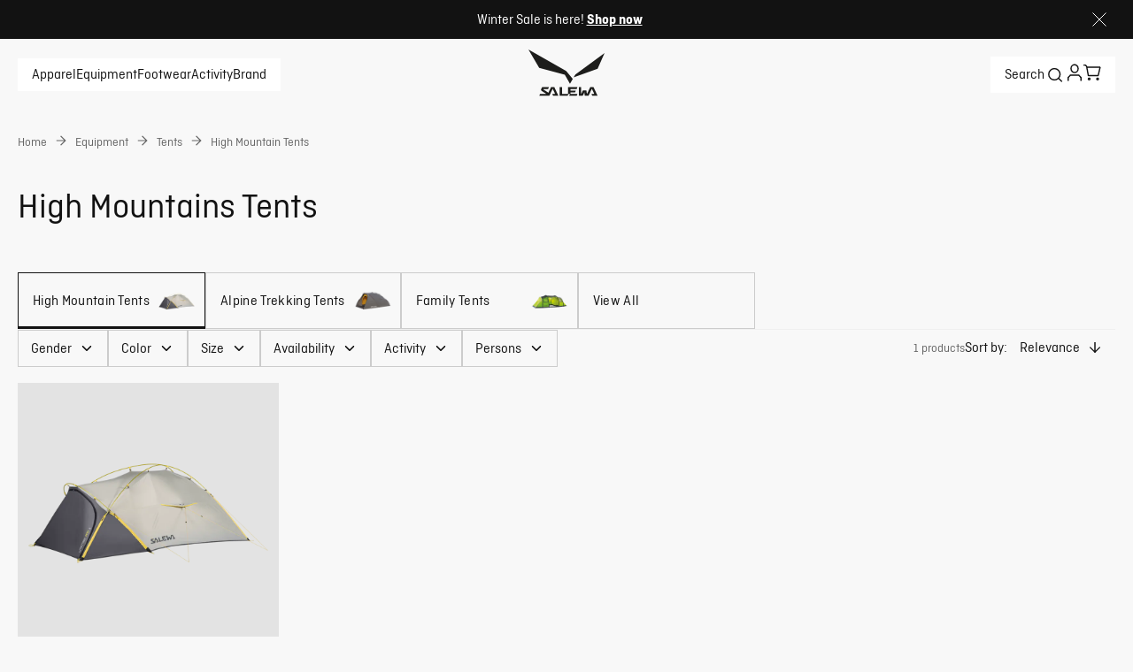

--- FILE ---
content_type: text/css; charset=utf-8
request_url: https://www.salewa.com/_nuxt/UiDropdown.CVcP1-Om.css
body_size: 779
content:
.counter[data-v-798c8b8c]{background-color:var(--primary-cta-bg-color);border-radius:12px;color:var(--text-color);font-size:.875rem;font-style:normal;font-weight:500;line-height:140%;line-height:18px;padding:0 8px}.ui-dropdown[data-v-dd8ecc82]{width:auto}.dropdown[data-v-dd8ecc82]{background:var(--brand-white);border-radius:var(--default-border-radius);color:var(--ui-copy);font-size:var(--font-size--s);position:relative;width:-moz-fit-content;width:fit-content}[role=button][data-v-dd8ecc82]{align-items:center;background:none;border:1px solid var(--ui-inactive);border-radius:var(--default-border-radius);cursor:pointer;display:flex;font-size:1em;line-height:1em;padding:calc(.75em - 1px) .875em}[role=button] span[data-v-dd8ecc82]{flex-grow:1}[role=button][data-v-dd8ecc82]:active,[role=button][data-v-dd8ecc82]:focus,[role=button][data-v-dd8ecc82]:hover{border:1px solid var(--brand-blackout);color:var(--brand-blackout);outline:none}[aria-invalid=true][data-v-dd8ecc82]{border-color:var(--ui-error)}.chevron[data-v-dd8ecc82]{font-size:1.5em;margin-left:8px;pointer-events:none}dialog[data-v-dd8ecc82]{background-color:var(--brand-white);border:none;border-radius:var(--default-border-radius);box-shadow:4px 4px 20px 0 var(--btn-primary-dark-active);max-height:300px;min-width:100px;overflow:auto;z-index:1}dialog[data-v-dd8ecc82],ul[data-v-dd8ecc82]{margin:0;padding:0}ul[data-v-dd8ecc82]{list-style:none}.list-item[data-v-dd8ecc82]{color:var(--ui-copy);cursor:pointer;font-size:var(--font-size--s);line-height:1.25em;padding:0 1em;width:100%}.list-item span[data-v-dd8ecc82]{display:flex;padding:9px 0}.has-hover[data-v-dd8ecc82]:hover{font-weight:500}label[data-v-dd8ecc82]{color:var(--ui-copy);font-size:1em;left:0;line-height:1.25rem;pointer-events:none;position:absolute;top:50%;transform:translate(.875em,-50%);transition:all .2s ease}.top-label label[data-v-dd8ecc82]{background-color:var(--brand-white);font-size:.875em;padding:0 4px;top:0}.required label[data-v-dd8ecc82]:after{color:var(--ui-error);content:" *"}.full-width[data-v-dd8ecc82],.full-width dialog[data-v-dd8ecc82]{width:100%}.counter[data-v-dd8ecc82]{margin-left:4px}.selected-option[data-v-dd8ecc82]{color:var(--ui-copy);font-weight:var(--font-weight--medium);padding:0 8px;text-wrap:nowrap}.filter-dropdown ul[data-v-dd8ecc82]{margin:0}.filter-dropdown dialog[data-v-dd8ecc82]{padding:12px 16px 16px}.dropdown[data-v-dd8ecc82]{background:var(--input-background-color);border-radius:0;color:var(--text-color)}[role=button][data-v-dd8ecc82]{background:var(--input-background-color);border:1px solid var(--border-color);border-radius:0}dialog[data-v-dd8ecc82]{background:var(--input-background-color);background-color:var(--background-color);border-radius:0;box-shadow:2px 2px 10px 0 var(--original-price-color)}label[data-v-dd8ecc82]{color:var(--secondary-text-color)}ul[data-v-dd8ecc82]{display:flex;flex-direction:column;gap:20px;margin:20px}.list-item[data-v-dd8ecc82]{margin:0;padding:0}.list-item span[data-v-dd8ecc82]{padding:0}.top-label label[data-v-dd8ecc82]{background:linear-gradient(transparent 50%,var(--input-background-color) 50%)}


--- FILE ---
content_type: text/javascript; charset=utf-8
request_url: https://www.salewa.com/_nuxt/AkY-Ym9t.js
body_size: 170
content:
import{e as r,b as c,d as s}from"./cv5BC_g1.js";import{aV as o,bA as i,bB as m}from"./Bfqp0pOv.js";function l(t,a,e){const n=o(c,i(t,a,e),r());s(n)}function S(t,a){const e=o(c,m("select_item",a,t),r());s(e)}export{l as a,S as t};


--- FILE ---
content_type: text/javascript; charset=utf-8
request_url: https://www.salewa.com/_nuxt/BRAi02va.js
body_size: 9519
content:
const __vite__mapDeps=(i,m=__vite__mapDeps,d=(m.f||(m.f=["./DAwnUfvQ.js","./Bfqp0pOv.js","./entry.QCblga4P.css","./CWHEGHSq.js","./CcdxsOAt.js","./GnUBXS2F.js","./m2Zrbt4U.js","./sFC_ZcWr.js","./CUfZJw7z.js","./hatZ0C1-.js","./E9Rq8oeZ.js","./DUdGDVnM.js","./UiLoader.DaT8RJih.css","./UiOverlay.BY-bPB_z.css","./UiLoginModal.cE4qXOiX.css","./DvvXj_tU.js","./CLTmyqjg.js","./UiRemovedCartItem.DLyvjpl3.css","./CFVtHKRL.js","./DEDtvU6v.js","./UiLink.B5Lo8xxJ.css","./DkN6wNzX.js","./UiItemQuantity.C0fuNBM-.css","./L6h8XnRO.js","./UiTooltip.BvX9QrNe.css","./D0yA3Wot.js","./UiPriceSummary.RrXD_Yxg.css","./BznFQExm.js","./Dv8XuRIY.js","./cv5BC_g1.js","./ZI_HQFUy.js","./x_rD_Ya3.js","./FlyOutCart.D5QVXmfM.css","./DloarNGx.js","./UiSideFlyOut.zAlte24q.css","./BcYDDhQc.js","./B7pTo4z2.js","./UiHeading.DIvvtbxk.css","./nhCy_tHz.js","./MIw36Em6.js","./UiSkeleton.C7ZdKK4v.css","./UiPrice.BlVsJglJ.css","./AkY-Ym9t.js","./D9a2TppB.js","./BE887hfA.js","./Cf7clVq7.js","./D6noDhQB.js","./UiInput.DBg5JuYZ.css","./DJq7anNT.js","./UiInputError.CFCtjZCG.css","./c7S2LRVk.js","./ZHgyFQvV.js","./SearchAutoComplete.0bDpIjp5.css"])))=>i.map(i=>d[i]);
import{f as Re,b as ve,h as Xe,C as Ee,a2 as Be,B as T,d as G,a1 as te,r as pe,k as ie,l as oe,a4 as Ce,t as H,v as K,u as e,m as y,o,s as L,F as N,p as V,c as S,n as w,a as I,A as M,w as Fe,q as U,H as X,aV as Ze,c3 as xe,E as D,G as we,D as j,x as He,y as P,N as re,U as et,_ as Ge,K as Le,aF as ze,a3 as Se,c4 as Ke,c5 as tt,aD as ot,T as ae,V as Q,M as be,P as nt,ar as at,c6 as st,a8 as We,ae as ne,c7 as Te,c8 as lt,Y as Ae,aw as it,a9 as qe,aa as Ue,c9 as rt,ca as ct,ac as Ie,ao as ut,J as dt,z as pt,ad as gt,aI as Ve,ax as Me,cb as yt}from"./Bfqp0pOv.js";import{_ as vt}from"./E9Rq8oeZ.js";import{N as Y,H as mt}from"./D9a2TppB.js";import{e as _t,b as ht,d as kt}from"./cv5BC_g1.js";import{a as Ye,u as je}from"./Cf7clVq7.js";import{_ as ft}from"./D6noDhQB.js";import bt from"./DJq7anNT.js";import{t as Ct,a as $t}from"./c7S2LRVk.js";import{u as wt,f as Lt}from"./ZHgyFQvV.js";import{u as St}from"./BznFQExm.js";const Je=async()=>{const b=Re(),{locale:t}=ve(),c="all",{data:r}=await Xe(`/api/content/${Ee.NAVIGATION}?depth=${c}&format=inlined&locale=${t.value}`,{key:Ee.NAVIGATION,getCachedData(n){return b.payload.data[n]||b.static.data[n]}},"$4CwCUGDjlk");return{navigationContent:r}},Qe=()=>{const b=Be();return{isCheckout:T(()=>{const c=b.path;return c.endsWith("/checkout")||c.endsWith("/checkout/error")})}},Ot=["aria-hidden","aria-controls"],Nt=G({__name:"UiNavigationMobileFlyout",props:{content:{}},setup(b){const t=te(Y),{t:c}=ve(),r=pe(),{isSalewaBrand:n,isDynafitBrand:v}=ie(),l=pe(0),{compareCategoryHref:u}=oe();Ce(()=>t==null?void 0:t.isFlyoutOpen,s=>{s||(l.value=0)});const a=()=>{r.value=null},d=s=>{t&&(t.activeElement=s,l.value=1,a())},_=s=>{var h,k,p,g,m,F,C;t&&(t.activeSidebarElement=s,(p=(k=(h=s.contentFields)==null?void 0:h.links)==null?void 0:k.links)!=null&&p.length&&v?l.value=4:(F=(m=(g=s.contentFields)==null?void 0:g.links)==null?void 0:m.links)!=null&&F.length&&!((C=s.columns)!=null&&C.length)&&n?l.value=3:l.value=2,a())},O=(s,h)=>{t&&(t[s]=void 0,l.value=h,a())},E=s=>{r.value=r.value===s?null:s},i=(s,h)=>{var k,p;if(h===0&&I.isCategory(s==null?void 0:s.category))return((k=s.category)==null?void 0:k.alternativeLabel)||`${c("category-all-fallback")} ${(p=s.category)==null?void 0:p.label}`};return(s,h)=>{var k,p,g,m,F,C,f,$,A,R,q,se,ce;return H((o(),y("div",{"aria-hidden":!((k=e(t))!=null&&k.isFlyoutOpen),"aria-controls":(p=e(t))!=null&&p.isFlyoutOpen?"navigation-flyout-mobile":void 0,class:"flyout"},[H(L("div",null,[(o(!0),y(N,null,V((g=s.content)==null?void 0:g.topBar,(z,Z)=>{var W,B,x,J;return H((o(),S(ee.Category,{key:Z,category:z.category,nested:!!((B=(W=z.flyout)==null?void 0:W.sidebar)!=null&&B.length),onOnClick:le=>d(z)},null,8,["category","nested","onOnClick"])),[[K,!((x=e(t))!=null&&x.activeElement)&&!((J=e(t))!=null&&J.activeSidebarElement)]])}),128))],512),[[K,e(l)===0]]),H(L("div",null,[e(l)===1||e(l)===4?(o(),S(ee.BackButton,{key:0,onOnClick:h[0]||(h[0]=z=>O("activeElement",0))})):w("",!0),(o(!0),y(N,null,V((m=s.content)==null?void 0:m.topBar,(z,Z)=>{var W;return o(),y(N,{key:Z},[(o(!0),y(N,null,V((W=z.flyout)==null?void 0:W.sidebar,(B,x)=>{var J,le,ue,me,_e,de,he,ke,fe,De;return o(),y(N,{key:x},[e(I).isCategory(B.category)||(ue=(le=(J=B.contentFields)==null?void 0:J.links)==null?void 0:le.links)!=null&&ue.length?H((o(),S(ee.Category,{key:0,category:B.category,"alternative-label":i(B,x),nested:!!((me=B.columns)!=null&&me.length)||!!B.contentFields,onOnClick:cn=>_(B)},null,8,["category","alternative-label","nested","onOnClick"])),[[K,e(u)((de=(_e=e(t))==null?void 0:_e.activeElement)==null?void 0:de.category,z.category)]]):e(I).isLinkSchema(B.category)?H((o(),S(ee.Category,{key:1,category:B.category,"alternative-label":B.alternativeLabel,columns:B.columns,nested:!1,"open-index":e(r),index:x,onOnClick:E},null,8,["category","alternative-label","columns","open-index","index"])),[[K,((fe=(ke=(he=e(t))==null?void 0:he.activeElement)==null?void 0:ke.category)==null?void 0:fe.label)===((De=z.category)==null?void 0:De.label)]]):w("",!0)],64)}),128))],64)}),128))],512),[[K,e(l)===1||e(l)===4]]),H(L("div",null,[e(l)===2?(o(),S(ee.BackButton,{key:0,onOnClick:h[1]||(h[1]=z=>O("activeSidebarElement",1))})):w("",!0),(f=(C=(F=e(t))==null?void 0:F.activeSidebarElement)==null?void 0:C.columns)!=null&&f.length?w("",!0):(o(),S(ee.Category,{key:1,category:(A=($=e(t))==null?void 0:$.activeSidebarElement)==null?void 0:A.category,"alternative-label":i((R=e(t))==null?void 0:R.activeSidebarElement,0),nested:!1,highlight:!1,"show-subcategories":!1},null,8,["category","alternative-label"])),(o(!0),y(N,null,V((q=s.content)==null?void 0:q.topBar,(z,Z)=>{var W;return o(),y(N,{key:Z},[(o(!0),y(N,null,V((W=z.flyout)==null?void 0:W.sidebar,(B,x)=>{var J;return o(),y(N,{key:x},[(J=B.columns)!=null&&J.length?(o(!0),y(N,{key:0},V(B.columns,(le,ue)=>{var me,_e;return o(),y(N,{key:ue},[ue===0?H((o(),S(ee.Category,{key:0,category:B.category,highlight:!1,"alternative-label":i(B,0),nested:!1,"show-subcategories":!1},null,8,["category","alternative-label"])),[[K,e(u)((_e=(me=e(t))==null?void 0:me.activeSidebarElement)==null?void 0:_e.category,B.category)]]):w("",!0),(o(!0),y(N,null,V(le.items,(de,he)=>{var ke,fe;return o(),y(N,{key:he},[e(I).isCategory(de.columnItem)?H((o(),S(ee.Category,{key:0,category:de.columnItem,highlight:de.highlight,index:`${ue}-${he}`,"open-index":e(r),onOnClick:E},null,8,["category","highlight","index","open-index"])),[[K,e(u)((fe=(ke=e(t))==null?void 0:ke.activeSidebarElement)==null?void 0:fe.category,B.category)]]):w("",!0)],64)}),128))],64)}),128)):w("",!0)],64)}),128))],64)}),128))],512),[[K,e(l)===2]]),H(L("div",null,[e(l)===3?(o(),S(ee.BackButton,{key:0,onOnClick:h[2]||(h[2]=z=>O("activeSidebarElement",1))})):w("",!0),(o(!0),y(N,null,V((se=s.content)==null?void 0:se.topBar,(z,Z)=>{var W;return o(),y(N,{key:Z},[(o(!0),y(N,null,V((W=z.flyout)==null?void 0:W.sidebar,(B,x)=>{var J,le;return H((o(),S(ye,{key:x,"content-field":B==null?void 0:B.contentFields},null,8,["content-field"])),[[K,e(u)((le=(J=e(t))==null?void 0:J.activeSidebarElement)==null?void 0:le.category,B.category)]])}),128))],64)}),128))],512),[[K,e(l)===3]])],8,Ot)),[[K,(ce=e(t))==null?void 0:ce.isFlyoutOpen]])}}}),Et=M(Nt,[["__scopeId","data-v-ccc0969b"]]),Ft={class:"flyout"},Ut=["id"],Bt=G({__name:"UiNavigationDesktopFlyout",async setup(b){let t,c;const r=te(Y),{navigationContent:n}=([t,c]=Fe(()=>Je()),t=await t,c(),t),{compareCategoryHref:v}=oe(),l=T(()=>r==null?void 0:r.activeElement);Ce(l,()=>{var a,d,_,O,E;(_=(d=(a=l.value)==null?void 0:a.flyout)==null?void 0:d.sidebar)!=null&&_.length&&u((E=(O=l.value)==null?void 0:O.flyout)==null?void 0:E.sidebar[0])});const u=a=>{r&&(r.activeSidebarElement=a)};return(a,d)=>{var O,E,i,s,h;const _=X;return H((o(),y("div",Ft,[L("div",{class:"close",onClick:d[0]||(d[0]=k=>{var p;return(p=e(r))==null?void 0:p.closeFlyout()})},[U(_,{name:"close"})]),L("div",{id:`top-bar-category-${(E=(O=e(l))==null?void 0:O.category)==null?void 0:E.label}`,class:"sidebar",role:"menu"},[(o(!0),y(N,null,V((i=e(n))==null?void 0:i.topBar,(k,p)=>{var g;return o(),y(N,{key:p},[(o(!0),y(N,null,V((g=k==null?void 0:k.flyout)==null?void 0:g.sidebar,(m,F)=>{var C,f,$,A,R,q,se;return o(),y(N,{key:F},[(C=m==null?void 0:m.category)!=null&&C.label?H((o(),S(ge.Category,{key:0,category:m==null?void 0:m.category,active:e(v)(m==null?void 0:m.category,($=(f=e(r))==null?void 0:f.activeSidebarElement)==null?void 0:$.category),sidebar:!0,onOnClick:ce=>u(m)},null,8,["category","active","onOnClick"])),[[K,((A=k==null?void 0:k.category)==null?void 0:A.label)===((se=(q=(R=e(r))==null?void 0:R.activeElement)==null?void 0:q.category)==null?void 0:se.label)]]):w("",!0)],64)}),128))],64)}),128))],8,Ut),(o(!0),y(N,null,V((s=e(n))==null?void 0:s.topBar,(k,p)=>{var g;return o(),y(N,{key:p},[(o(!0),y(N,null,V((g=k==null?void 0:k.flyout)==null?void 0:g.sidebar,(m,F)=>{var C,f,$,A,R,q,se,ce,z,Z,W;return o(),y(N,{key:F},[!((C=m==null?void 0:m.columns)!=null&&C.length)&&((f=m==null?void 0:m.category)!=null&&f.label)&&((R=(A=($=m==null?void 0:m.contentFields)==null?void 0:$.links)==null?void 0:A.links)!=null&&R.length)?H((o(),S(ye,{key:0,"content-field":m.contentFields},null,8,["content-field"])),[[K,e(v)(m==null?void 0:m.category,(se=(q=e(r))==null?void 0:q.activeSidebarElement)==null?void 0:se.category)]]):H((o(),S(ge.Columns,{key:1,sidebar:m},null,8,["sidebar"])),[[K,e(v)(m==null?void 0:m.category,(z=(ce=e(r))==null?void 0:ce.activeSidebarElement)==null?void 0:z.category)&&e(v)(k.category,(W=(Z=e(r))==null?void 0:Z.activeElement)==null?void 0:W.category)]])],64)}),128))],64)}),128))],512)),[[K,(h=e(r))==null?void 0:h.isFlyoutOpen]])}}}),At=M(Bt,[["__scopeId","data-v-b49fd717"]]);function Oe(b){const t=Ze(ht,xe(b),_t());kt(t)}const Dt={"data-testid":"category-label-wrapper",class:"label-wrapper"},Tt={key:1,class:"name"},Vt={key:0,class:"subcategories"},Mt={class:"name"},Pt={key:1,class:"subcategories"},Rt={class:"name"},Ht={class:"name"},Gt=G({__name:"UiNavigationMobileCategoryWrapper",props:{category:{},columns:{},alternativeLabel:{},nested:{type:Boolean},highlight:{type:Boolean},index:{},openIndex:{},showSubcategories:{type:Boolean,default:!0}},emits:["on-click"],setup(b){const t=b,{getCategoryHref:c}=oe(),{isSalewaBrand:r}=ie(),n=te(Y),{t:v}=ve(),l=T(()=>{var i,s;return((i=t.openIndex)==null?void 0:i.toString())===((s=t.index)==null?void 0:s.toString())}),u=T(()=>{var i,s;return t.showSubcategories&&I.isCategory(t==null?void 0:t.category)&&!!((s=(i=t==null?void 0:t.category)==null?void 0:i.categories)!=null&&s.length)}),a=T(()=>{var i;return I.isLinkSchema(t==null?void 0:t.category)&&!!((i=t==null?void 0:t.columns)!=null&&i.length)}),d=T(()=>{var i;return(i=t==null?void 0:t.columns)==null?void 0:i.flatMap(s=>s.items)}),_=T(()=>{if(t.nested&&r)return"arrow-right";if(!t.nested&&(u.value||a.value))return l.value?"arrow-up":"arrow-down"}),O=i=>{n&&(n.closeFlyout(),Oe(c(i)))},E=T(()=>{var i,s;return I.isCategory(t==null?void 0:t.category)&&((i=t==null?void 0:t.category)==null?void 0:i.alternativeLabel)||`${v("category-all-fallback")} ${(s=t==null?void 0:t.category)==null?void 0:s.label}`});return(i,s)=>{var p,g,m,F,C;const h=we,k=X;return i.category&&((p=i.category)!=null&&p.label)?(o(),y("div",{key:0,class:D(["category-wrapper",{highlight:i.highlight,open:e(l)&&!i.nested&&(e(u)||e(a))}]),onClick:s[3]||(s[3]=f=>i.$emit("on-click",i.index))},[L("div",Dt,[e(I).isCategory(i.category)&&!i.nested&&!e(u)&&!e(a)?(o(),S(h,{key:0,class:"name","data-testid":"category-item",to:e(c)(i.category),onClick:s[0]||(s[0]=f=>O(i.category))},{default:j(()=>{var f;return[He(P(i.alternativeLabel||((f=i.category)==null?void 0:f.label)),1)]}),_:1},8,["to"])):(o(),y("div",Tt,P((g=i.category)==null?void 0:g.label),1)),(m=e(_))!=null&&m.length?(o(),S(k,{key:2,name:e(_),"data-testid":`icon-${e(_)}`},null,8,["name","data-testid"])):w("",!0)]),!i.nested&&e(a)?H((o(),y("div",Vt,[(o(!0),y(N,null,V(e(d),(f,$)=>{var A;return o(),y(N,{key:$},[(A=f==null?void 0:f.columnItem)!=null&&A.label?(o(),S(h,{key:0,class:"subcategory","data-testid":"flyout-content-link",to:e(c)(f==null?void 0:f.columnItem),onClick:s[1]||(s[1]=R=>{var q;return(q=e(n))==null?void 0:q.closeFlyout()})},{default:j(()=>[L("div",Mt,P(f.columnItem.label),1)]),_:2},1032,["to"])):w("",!0)],64)}),128))],512)),[[K,e(l)&&e(I).isLinkSchema(i.category)]]):w("",!0),!i.nested&&e(u)?H((o(),y("div",Pt,[(F=i.category)!=null&&F.label?(o(),S(h,{key:0,class:"subcategory","data-testid":"subcategory-item",to:e(c)(i.category),onClick:s[2]||(s[2]=f=>O(i.category))},{default:j(()=>[L("div",Rt,P(e(E)),1)]),_:1},8,["to"])):w("",!0),(o(!0),y(N,null,V((C=i.category)==null?void 0:C.categories,(f,$)=>(o(),y(N,{key:$},[!f.hideFromSubcategoriesOnPlp&&(f!=null&&f.label)?(o(),S(h,{key:0,class:"subcategory","data-testid":"subcategory-item",to:e(c)(f),onClick:A=>O(f)},{default:j(()=>[L("div",Ht,P(f.label),1)]),_:2},1032,["to","onClick"])):w("",!0)],64))),128))],512)),[[K,e(l)&&e(I).isCategory(i.category)]]):w("",!0)],2)):w("",!0)}}}),zt=M(Gt,[["__scopeId","data-v-b40cb1fd"]]),Kt=["aria-expanded","aria-controls"],Wt={key:0,class:"subcategories"},qt=G({__name:"UiNavigationDesktopCategoryWrapper",props:{category:{},alternativeLabel:{},showSubcategories:{type:Boolean},highlight:{type:Boolean},active:{type:Boolean},sidebar:{type:Boolean}},emits:["on-click"],setup(b){const{getCategoryHref:t}=oe(),c=te(Y),r=n=>{c&&(c.closeFlyout(),Oe(t(n)))};return(n,v)=>{var a;const l=we,u=X;return n.category&&n.category.label?(o(),y("div",{key:0,class:D(["category-wrapper",{highlight:n.highlight}]),onClick:v[1]||(v[1]=d=>n.$emit("on-click"))},[L("div",{class:D(["category-name",{sidebar:n.sidebar}])},[n.sidebar?(o(),y("span",{key:1,class:D({active:n.active}),"aria-expanded":n.active,"aria-controls":`sidebar-category-${n.category.label}`,"data-testid":"sidebar-category-name"},P(n.category.label),11,Kt)):(o(),S(l,{key:0,class:D({active:n.active}),to:e(t)(n.category),"data-testid":"category-item",onClick:v[0]||(v[0]=re(d=>r(n.category),["stop"]))},{default:j(()=>[He(P(n.alternativeLabel||n.category.label),1)]),_:1},8,["class","to"])),n.active?(o(),S(u,{key:2,class:D({active:n.active}),name:"arrow-right","data-testid":"sidebar-category-arrow"},null,8,["class"])):w("",!0)],2),n.showSubcategories&&e(I).isCategory(n.category)?(o(),y("div",Wt,[(o(!0),y(N,null,V((a=n.category)==null?void 0:a.categories,(d,_)=>(o(),y(N,{key:_},[!d.hideFromSubcategoriesOnPlp&&(d!=null&&d.label)?(o(),S(l,{key:0,"data-testid":"subcategory-item",class:"subcategory",to:e(t)(d),onClick:re(O=>r(d),["stop"])},{default:j(()=>[L("span",null,P(d==null?void 0:d.label),1)]),_:2},1032,["to","onClick"])):w("",!0)],64))),128))])):w("",!0)],2)):w("",!0)}}}),It=M(qt,[["__scopeId","data-v-758a44a0"]]),Yt={};function jt(b,t){const c=X;return o(),y("button",{class:"back-button","data-testid":"back-button","aria-label":"Go back",onClick:t[0]||(t[0]=r=>b.$emit("on-click"))},[U(c,{name:"arrow-left"}),L("span",null,P(b.$t("back")),1)])}const Jt=M(Yt,[["render",jt],["__scopeId","data-v-9911337d"]]),Qt=["id"],Xt={key:1,class:"column"},Zt=G({__name:"UiNavigationDesktopColumns",props:{sidebar:{}},setup(b){const t=b,{t:c}=ve(),r=T(()=>{var n,v,l,u;return((v=(n=t.sidebar)==null?void 0:n.category)==null?void 0:v.alternativeLabel)||`${c("category-all-fallback")} ${(u=(l=t.sidebar)==null?void 0:l.category)==null?void 0:u.label}`});return(n,v)=>{var l,u,a,d,_;return o(),y("div",{id:`sidebar-columns-${(u=(l=n.sidebar)==null?void 0:l.category)==null?void 0:u.label}`,class:"columns",role:"menu"},[(d=(a=n.sidebar)==null?void 0:a.columns)!=null&&d.length?(o(!0),y(N,{key:0},V(n.sidebar.columns,(O,E)=>{var i,s;return o(),y("div",{key:E,class:"column","data-testid":"flyout-category-column"},[E===0&&!e(I).isLinkSchema((i=n.sidebar)==null?void 0:i.category)?(o(),S(ge.Category,{key:0,category:(s=n.sidebar)==null?void 0:s.category,"alternative-label":e(r),"show-subcategories":!1},null,8,["category","alternative-label"])):w("",!0),(o(!0),y(N,null,V(O.items,(h,k)=>{var p,g;return o(),S(ge.Category,{key:k,category:h.columnItem,highlight:h.highlight,"show-subcategories":e(I).isCategory(h.columnItem)&&!!((g=(p=h.columnItem)==null?void 0:p.categories)!=null&&g.length)},null,8,["category","highlight","show-subcategories"])}),128))])}),128)):(o(),y("div",Xt,[U(ge.Category,{category:(_=n.sidebar)==null?void 0:_.category,"alternative-label":e(r),"show-subcategories":!1},null,8,["category","alternative-label"])]))],8,Qt)}}}),xt=M(Zt,[["__scopeId","data-v-0f3b8e85"]]),eo={class:"content-fields"},to={"data-testid":"flyout-category-column",class:"links"},oo={class:"title"},no=G({__name:"UiNavigationContentFields",props:{contentField:{}},setup(b){return(t,c)=>{var r,n,v,l,u,a,d;return o(),y("div",eo,[L("div",to,[L("p",oo,P((n=(r=t.contentField)==null?void 0:r.links)==null?void 0:n.title),1),(o(!0),y(N,null,V((l=(v=t.contentField)==null?void 0:v.links)==null?void 0:l.links,(_,O)=>(o(),S(ye.Link,{key:O,"data-testid":"flyout-content-link",url:_.url,label:_.label,description:_.description},null,8,["url","label","description"]))),128))]),U(ye.Image,{image:(u=t.contentField)==null?void 0:u.image,cta:(a=t.contentField)==null?void 0:a.cta,"image-text":(d=t.contentField)==null?void 0:d.imageText},null,8,["image","cta","image-text"])])}}}),ao=M(no,[["__scopeId","data-v-9557fa51"]]),so={key:1},lo=G({__name:"UiNavigationContentFieldLink",props:{url:{},label:{},description:{}},setup(b){const{getHref:t}=oe(),c=te(Y);return(r,n)=>{var u;const v=X,l=we;return r.label&&r.url?(o(),S(l,{key:0,to:e(t)(r.url),class:D({"has-description":!!((u=r.description)!=null&&u.length)}),onClick:n[0]||(n[0]=a=>{var d;return(d=e(c))==null?void 0:d.closeFlyout()})},{default:j(()=>{var a;return[L("p",null,P(r.label),1),(a=r.description)!=null&&a.length?w("",!0):(o(),S(v,{key:0,name:"arrow-right"})),r.description?(o(),y("span",so,P(r.description),1)):w("",!0)]}),_:1},8,["to","class"])):w("",!0)}}}),io=M(lo,[["__scopeId","data-v-17857c02"]]),ro={key:0,class:"image"},co={class:"image-actions"},uo=G({__name:"UiNavigationContentFieldImage",props:{image:{},cta:{},imageText:{}},setup(b){const{navigate:t}=oe(),c=te(Y),r=n=>{c&&(n!=null&&n.length)&&(c.closeFlyout(),t(n))};return(n,v)=>{var a,d,_,O;const l=et,u=Ge;return(a=n.image)!=null&&a.url?(o(),y("div",ro,[U(l,{url:n.image.url,alt:(d=n.image)==null?void 0:d.alt,"w-large":"800","w-medium":"800","w-small":"528","show-overlay":!0,"aspect-ratio-medium":"4:5","aspect-ratio-large":"4:5"},null,8,["url","alt"]),L("div",co,[L("span",null,P(n.imageText),1),(_=n.cta)!=null&&_.text&&((O=n.cta)!=null&&O.link)?(o(),S(u,{key:0,text:n.cta.text,"icon-right":"arrow-right",onClick:v[0]||(v[0]=()=>{var E;return r((E=n.cta)==null?void 0:E.link)})},null,8,["text"])):w("",!0)])])):w("",!0)}}}),po=M(uo,[["__scopeId","data-v-1e5c54b0"]]),go=G({__name:"UiNavsSearchButton",props:{navigationProvideKey:{}},setup(b){const c=te(b.navigationProvideKey),r=Le(),n=T(()=>r.isLessThan("desktop")),v=()=>{c&&(c.closeFlyout(),c.isSearchOpen=!c.isSearchOpen)};return(l,u)=>{var d,_;const a=X;return o(),y("button",{class:"search-button","data-testid":"search-button",onClick:v},[e(n)?w("",!0):(o(),y("span",{key:0,class:D(["label",{active:(d=e(c))==null?void 0:d.isSearchOpen}])},P("Search"),2)),L("div",{class:D(["search-icon",{"search-icon--active":(_=e(c))==null?void 0:_.isSearchOpen}])},[U(a,{name:"search"})],2)])}}}),yo=M(go,[["__scopeId","data-v-15d7dad8"]]),vo={},mo={class:"search-autocomplete-overlay-container"};function _o(b,t){return o(),y("div",mo,[ze(b.$slots,"search",{},void 0,!0)])}const ho=M(vo,[["render",_o],["__scopeId","data-v-527e09de"]]),ko={key:0,class:"banner-wrapper"},fo={class:"banner"},bo=["src","alt"],Co={class:"banner-text"},$o={key:0},wo=G({__name:"UiNavsAboveNavBanner",props:{banner:{}},emits:["on-click"],setup(b){const t=b,{isSalewaBrand:c,isWildcountryBrand:r,isDynafitBrand:n,isEvolvBrand:v,isLamuntBrand:l}=ie(),u=Le(),a=T(()=>u.isLessThan("desktop")),d=Se(Ke,"$Ibb9-rH-6C"),_=T(()=>{var s,h,k,p,g,m,F;return((k=(h=(s=t==null?void 0:t.banner)==null?void 0:s.text)==null?void 0:h.text)==null?void 0:k.length)||((F=(m=(g=(p=t==null?void 0:t.banner)==null?void 0:p.icon)==null?void 0:g.icon)==null?void 0:m.url)==null?void 0:F.length)}),O=T(()=>{var s,h,k,p,g;return(r||d.value)&&(((h=(s=t==null?void 0:t.banner)==null?void 0:s.text)==null?void 0:h.text)||((g=(p=(k=t==null?void 0:t.banner)==null?void 0:k.icon)==null?void 0:p.icon)==null?void 0:g.url))}),E=()=>{d.value?v||document.documentElement.style.setProperty("--home-banner-slider-margin-top",a.value?"24px":"44px"):document.documentElement.style.setProperty("--home-banner-slider-margin-top","0"),c&&!d.value&&document.documentElement.style.setProperty("--top-bar-height","100px"),n&&!d.value&&document.documentElement.style.setProperty("--top-bar-height",a.value?"75px":"100px"),v&&!d.value&&document.documentElement.style.setProperty("--top-bar-height","76px"),l&&!d.value&&document.documentElement.style.setProperty("--top-bar-height","60px")};tt(()=>{typeof window<"u"&&_.value&&E()});const i=()=>{d.value&&(d.value=!1)};return(s,h)=>{var g,m,F,C,f,$,A,R;const k=X,p=ot("dompurify-html");return e(O)?(o(),y("div",ko,[L("div",fo,[L("img",{class:"banner-img",src:(F=(m=(g=s.banner)==null?void 0:g.icon)==null?void 0:m.icon)==null?void 0:F.url,alt:($=(f=(C=s.banner)==null?void 0:C.icon)==null?void 0:f.icon)==null?void 0:$.alt},null,8,bo),H(L("div",Co,null,512),[[p,(R=(A=s.banner)==null?void 0:A.text)==null?void 0:R.text]])]),e(c)||e(n)||e(v)||e(l)?(o(),y("button",$o,[U(k,{name:"close",onClick:i})])):w("",!0)])):w("",!0)}}}),Lo=M(wo,[["__scopeId","data-v-ed79d96c"]]),Ne={[be.WILDCOUNTRY]:ae(()=>Q(()=>import("./DAwnUfvQ.js"),__vite__mapDeps([0,1,2]),import.meta.url)),[be.LAMUNT]:ae(()=>Q(()=>import("./CWHEGHSq.js"),__vite__mapDeps([3,1,2]),import.meta.url)),[be.SALEWA]:ae(()=>Q(()=>import("./CcdxsOAt.js"),__vite__mapDeps([4,1,2]),import.meta.url)),[be.DYNAFIT]:ae(()=>Q(()=>import("./GnUBXS2F.js"),__vite__mapDeps([5,1,2]),import.meta.url)),[be.EVOLV]:ae(()=>Q(()=>import("./m2Zrbt4U.js"),__vite__mapDeps([6,1,2]),import.meta.url)),"salewa-black":ae(()=>Q(()=>import("./sFC_ZcWr.js"),__vite__mapDeps([7,1,2]),import.meta.url)),"dynafit-black":ae(()=>Q(()=>import("./CUfZJw7z.js"),__vite__mapDeps([8,1,2]),import.meta.url))},So=G({__name:"UiLogo",props:{name:{}},setup(b){const{brand:t}=ie(),{getHref:c}=oe(),{locale:r}=ve(),n=b,v=Ne[t],l=T(()=>n.name&&n.name in Ne?Ne[n.name]:v),u=()=>{const a=r.value===at.EN_EU?"logo":`${st(r.value)}/logo`;Oe(a)};return(a,d)=>{const _=we;return o(),S(_,{to:e(c)("/"),onClick:d[0]||(d[0]=O=>u())},{default:j(()=>[(o(),S(nt(e(l))))]),_:1},8,["to"])}}}),Oo=M(So,[["__scopeId","data-v-70cf1b9d"]]),No={class:"login-form desktop"},Eo={class:"left"},Fo={class:"login-info-text"},Uo={class:"right"},Bo={class:"close-wrapper"},Ao={class:"close",type:"button"},Do={class:"login-form mobile"},To={class:"top"},Vo={class:"close-wrapper"},Mo={class:"close",type:"button"},Po={class:"login-info-text"},Ro={class:"bottom"},Ho=G({__name:"LoginForm",emits:["on-close-modal"],setup(b,{emit:t}){const c=t,r=Be(),{attemptLogin:n,authenticationLoadState:v}=We(),{navigate:l}=oe(),u=Se("login-form",()=>{}),{form:a,errors:d,validate:_,submit:O}=wt(Lt.loginSchema(),u),{brand:E}=ie(),i=async()=>{if(await O(),!a.invalid&&(await n(a.username,a.password),v.value===ne.SUCCESSFUL)){if(s(),Ct("login_account"),$t(a.username),r.path.endsWith("/cart")||r.path.endsWith("/checkout"))return await Te(["cart"]);if(r.path.endsWith("/account"))return await Te(["cart","account"]);lt()}},s=()=>{c("on-close-modal")},h=()=>{s(),l("/account/sign-up")},k=()=>{Ae(it[E],{open:{target:"_blank"}})};return(p,g)=>{const m=X,F=ft,C=bt,f=Ge;return o(),y(N,null,[L("div",No,[L("div",Eo,[L("h5",null,P(p.$t("login.title")),1),L("div",Fo,P(p.$t("login.description")),1)]),L("div",Uo,[L("form",{novalidate:"",onSubmit:g[6]||(g[6]=re($=>i(),["prevent"]))},[L("div",Bo,[L("button",Ao,[U(m,{name:"close",onClick:s})])]),U(F,{id:"username",modelValue:e(a).username,"onUpdate:modelValue":g[0]||(g[0]=$=>e(a).username=$),class:"username-input",name:"username",type:"text",label:p.$t("login.email"),required:!0,placeholder:p.$t("login.email"),disabled:e(v)===e(ne).LOADING,"error-message":e(d).username,onBlur:g[1]||(g[1]=$=>e(_)("username")),onKeyup:g[2]||(g[2]=$=>e(_)("username",$))},null,8,["modelValue","label","placeholder","disabled","error-message"]),U(F,{id:"password",modelValue:e(a).password,"onUpdate:modelValue":g[3]||(g[3]=$=>e(a).password=$),class:"password-input",name:"password",type:"password",label:p.$t("login.password"),required:!0,disabled:e(v)===e(ne).LOADING,placeholder:p.$t("login.password"),"error-message":e(d).password,onBlur:g[4]||(g[4]=$=>e(_)("password")),onKeyup:g[5]||(g[5]=$=>e(_)("password",$))},null,8,["modelValue","label","disabled","placeholder","error-message"]),e(v)===e(ne).ERROR?(o(),S(C,{key:0,id:"error-failed-login",message:p.$t("login.errors.failedToLogin")},null,8,["message"])):w("",!0),U(f,{class:"login-button","icon-right":"arrow-right",text:p.$t("login.logInButton"),theme:"primary-light",width:"wide",type:"submit",disabled:e(v)===e(ne).LOADING},null,8,["text","disabled"]),U(f,{class:"forgot-password-button",text:p.$t("login.forgotPassword"),theme:"tertiary-light",width:"wide",type:"button",onClick:k},null,8,["text"]),U(f,{class:"sign-up-button",text:p.$t("login.signUpButton"),theme:"secondary-light",width:"wide",type:"button",onClick:h},null,8,["text"])],32)])]),L("div",Do,[L("div",To,[L("form",{novalidate:"",onSubmit:g[13]||(g[13]=re($=>i(),["prevent"]))},[L("div",Vo,[L("button",Mo,[U(m,{name:"close",onClick:s})])]),L("h5",null,P(p.$t("login.title")),1),L("div",Po,P(p.$t("login.description")),1),U(F,{id:"username",modelValue:e(a).username,"onUpdate:modelValue":g[7]||(g[7]=$=>e(a).username=$),class:"username-input",name:"username",type:"text",label:p.$t("login.email"),required:!0,placeholder:p.$t("login.email"),disabled:e(v)===e(ne).LOADING,"error-message":e(d).username,onBlur:g[8]||(g[8]=$=>e(_)("username")),onKeyup:g[9]||(g[9]=$=>e(_)("username",$))},null,8,["modelValue","label","placeholder","disabled","error-message"]),U(F,{id:"password",modelValue:e(a).password,"onUpdate:modelValue":g[10]||(g[10]=$=>e(a).password=$),class:"password-input",name:"password",type:"password",label:p.$t("login.password"),required:!0,disabled:e(v)===e(ne).LOADING,placeholder:p.$t("login.password"),"error-message":e(d).password,onBlur:g[11]||(g[11]=$=>e(_)("password")),onKeyup:g[12]||(g[12]=$=>e(_)("password",$))},null,8,["modelValue","label","disabled","placeholder","error-message"]),e(v)===e(ne).ERROR?(o(),S(C,{key:0,id:"error-failed-login",message:p.$t("login.errors.failedToLogin")},null,8,["message"])):w("",!0),U(f,{class:"login-button","icon-right":"arrow-right",text:p.$t("login.logInButton"),theme:"primary-light",width:"wide",type:"submit",disabled:e(v)===e(ne).LOADING},null,8,["text","disabled"]),U(f,{class:"forgot-password-button",text:p.$t("login.forgotPassword"),theme:"tertiary-light",width:"wide",type:"button",onClick:k},null,8,["text"])],32)]),L("div",Ro,[U(f,{class:"sign-up-button",text:p.$t("login.signUpButton"),theme:"secondary-light",width:"wide",type:"button",onClick:h},null,8,["text"])])])],64)}}}),Go=M(Ho,[["__scopeId","data-v-861fbb26"]]),zo=ae(()=>Q(()=>import("./hatZ0C1-.js"),__vite__mapDeps([9,10,11,1,2,12,13,14]),import.meta.url).then(b=>b.default||b)),Ko={class:"login-link"},Wo=G({__name:"UiLoginLink",setup(b){const{isAuthenticated:t}=We(),{localePath:c}=oe(),{openModal:r,closeModal:n,isModalOpen:v}=qe(Ue.LOGIN_MODAL),{isSalewaBrand:l,isDynafitBrand:u,isEvolvBrand:a}=ie(),d=rt(),_=ct(),O=l||u||a?"profile":"profile-2",E=()=>{t()?(Oe("/account"),Ae(c("/account"))):r()};Ie(()=>{d.query.triggerLogin&&!t()&&(r(),i())});const i=()=>{const s={...d.query};delete s.triggerLogin,_.replace({query:s})};return(s,h)=>{const k=X,p=Go,g=zo;return o(),y("div",Ko,[L("button",{class:"profile","data-testid":"header-navigation-item-profile-item",onClick:E},[U(k,{name:e(O)},null,8,["name"])]),e(v)?(o(),S(g,{key:0,ref:"modalComponent",size:"large","no-header":!0},{body:j(()=>[U(p,{onOnCloseModal:e(n)},null,8,["onOnCloseModal"])]),_:1},512)):w("",!0)])}}}),qo=M(Wo,[["__scopeId","data-v-4550de69"]]),Io=Ye("../core-layer/components/Header/FlyOutCart.vue",()=>Q(()=>import("./DvvXj_tU.js"),__vite__mapDeps([15,1,2,16,17,18,19,20,21,22,23,24,25,26,27,28,29,30,31,32]),import.meta.url).then(b=>b.default||b)),Yo=Ye("../core-layer/ui-components/Modals/SideFlyOut/UiSideFlyOut.vue",()=>Q(()=>import("./DloarNGx.js"),__vite__mapDeps([33,10,11,1,2,12,13,34]),import.meta.url).then(b=>b.default||b)),jo={key:0,class:"filled-cart-indicator"},Jo={class:"shopping-cart","data-testid":"header-navigation-item-shopping-cart-item"},Qo=G({__name:"UiCartIndicator",emits:["on-navigate"],setup(b){const t=Be(),{localePath:c}=oe(),{getCart:r,cart:n}=St(),{locale:v}=ve(),{isSalewaBrand:l,isDynafitBrand:u,isEvolvBrand:a}=ie(),{openModal:d,closeModal:_,isModalOpen:O}=qe(Ue.CART_MODAL),E=ut(),i=T(()=>l?"shopping-cart":u||a?"shopping-bag-2":"shopping-cart-2");!["/cart","/checkout"].some(C=>t.path.endsWith(C))&&!n.value&&r({server:!1});const h=T(()=>E.public.disabledLocales.includes(v.value)),k=T(()=>{var C;return!((C=n.value)!=null&&C.lineItems)}),p=Se("new-product-added-to-cart",()=>!1);Ce(p,()=>p.value&&g());const g=()=>{var C;d(),(C=window.guuru)==null||C.hideChatButton()},m=()=>{var C;(C=window.guuru)==null||C.showChatButton(),_()},F=C=>{m(),Ae(c(C))};return(C,f)=>{const $=X,A=Io,R=dt,q=Yo;return e(h)?w("",!0):(o(),y("div",{key:0,class:"cart-indicator",onClick:g},[e(k)?w("",!0):(o(),y("div",jo)),L("button",Jo,[U($,{name:e(i)},null,8,["name"])]),U(q,{"hydrate-on-idle":"","modal-key":("Modals"in C?C.Modals:e(Ue)).CART_MODAL,title:C.$t("cart.your-cart"),onClose:m},{flyoutBody:j(()=>[U(R,null,{default:j(()=>[e(O)?(o(),S(A,{key:0,"hydrate-on-idle":"","is-cart-empty":e(k),onNavigateTo:F,onClose:m},null,8,["is-cart-empty"])):w("",!0)]),_:1})]),_:1},8,["modal-key","title"])]))}}}),Xo=M(Qo,[["__scopeId","data-v-82a7c4cb"]]),Zo=["aria-expanded","aria-controls","onClick"],xo=G({__name:"UiNavigationTopBar",props:{content:{},logoName:{default:"salewa-black"}},setup(b){const t=b,c=Le(),r=T(()=>c.isLessThan("desktop")),{isScrolled:n}=je(50),{isSalewaBrand:v,isDynafitBrand:l}=ie(),{isCheckout:u}=Qe(),a=te(Y),d=T(()=>{if(v)return a!=null&&a.isNavigationOpen||n.value?"salewa-black":t.logoName;if(l)return a!=null&&a.isNavigationOpen&&!(a!=null&&a.isSearchOpen)?"dynafit":"dynafit-black"}),_=i=>{var s,h,k;return((s=i==null?void 0:i.category)==null?void 0:s.label)===((k=(h=a==null?void 0:a.activeElement)==null?void 0:h.category)==null?void 0:k.label)},O=i=>{a&&(a.closeSearch(),a.isFlyoutOpen&&_(i)?(a.activeElement=void 0,a.activeSidebarElement=void 0,a.isFlyoutOpen=!1):(a.isFlyoutOpen=!0,a.activeElement=i))},E=()=>{a&&a.isNavigationOpen&&a.closeAll()};return(i,s)=>{var g,m,F;const h=Oo,k=qo,p=Xo;return o(),y("div",{class:D(["top-bar",{"top-bar--simple":e(u),"top-bar--open":(g=e(a))==null?void 0:g.isNavigationOpen,"top-bar--scrolled":e(n)&&!e(u),"top-bar--shadow":e(n)&&!((m=e(a))!=null&&m.isNavigationOpen)&&!e(u)}]),onClick:E},[e(r)?w("",!0):(o(),y("div",{key:0,class:D(["items-wrapper items-wrapper-categories",{hide:e(u)}]),onClick:s[0]||(s[0]=re(()=>{},["stop"]))},[(o(!0),y(N,null,V((F=i.content)==null?void 0:F.topBar,(C,f)=>{var $,A;return o(),y("button",{key:f,class:D(["top-bar-item",{active:_(C)}]),"data-testid":"navigation-top-bar-item","aria-expanded":_(C),"aria-controls":`top-bar-category-${($=C.category)==null?void 0:$.label}`,onClick:R=>O(C)},P((A=C.category)==null?void 0:A.label),11,Zo)}),128))],2)),e(r)&&e(l)?(o(),y("div",{key:1,class:D(["items-wrapper",{hide:e(u)}]),onClick:s[1]||(s[1]=re(()=>{},["stop"]))},[U(Pe,{"navigation-provide-key":e(Y)},null,8,["navigation-provide-key"]),U($e.Button,{"navigation-provide-key":e(Y)},null,8,["navigation-provide-key"])],2)):w("",!0),L("div",{class:D(["logo",{left:e(u)}])},[U(h,{name:e(d),onClick:s[2]||(s[2]=C=>{var f;return(f=e(a))==null?void 0:f.closeFlyout()})},null,8,["name"])],2),L("div",{class:D(["items-wrapper",{hide:e(u)}]),onClick:s[3]||(s[3]=re(()=>{},["stop"]))},[e(v)||!e(r)&&e(l)?(o(),S($e.Button,{key:0,class:D({hide:e(u)}),"navigation-provide-key":e(Y)},null,8,["class","navigation-provide-key"])):w("",!0),U(k,{class:D({hide:e(u)})},null,8,["class"]),U(p,{class:D({hide:e(u)})},null,8,["class"]),e(r)&&!e(l)?(o(),S(Pe,{key:1,class:D({hide:e(u)}),"navigation-provide-key":e(Y)},null,8,["class","navigation-provide-key"])):w("",!0)],2)],2)}}}),en=M(xo,[["__scopeId","data-v-8bf109fd"]]),tn=["aria-hidden","aria-controls","aria-expanded"],on=G({__name:"UiNavsHamburger",props:{navigationProvideKey:{}},setup(b){const c=te(b.navigationProvideKey),r=()=>{c&&(c.closeSearch(),c.isFlyoutOpen=!c.isFlyoutOpen,c.isFlyoutOpen||(c.activeElement=void 0,"activeSidebarElement"in c&&(c.activeSidebarElement=void 0)))};return(n,v)=>{var u,a,d,_,O,E;const l=X;return o(),y("button",{class:D(["hamburger",{"close-icon":(u=e(c))==null?void 0:u.isFlyoutOpen}]),"data-testid":"menu-button","aria-hidden":!((a=e(c))!=null&&a.isFlyoutOpen),"aria-controls":(d=e(c))!=null&&d.isFlyoutOpen?"navigation-flyout-mobile":void 0,"aria-expanded":(_=e(c))==null?void 0:_.isFlyoutOpen,onClick:v[0]||(v[0]=i=>r())},[U(l,{name:(O=e(c))!=null&&O.isFlyoutOpen?"close":"menu","data-testid":(E=e(c))!=null&&E.isFlyoutOpen?"ui-icon-close":"ui-icon-menu"},null,8,["name","data-testid"])],10,tn)}}}),Pe=M(on,[["__scopeId","data-v-2b0379c6"]]),ee={Flyout:Et,Category:zt,BackButton:Jt},ge={Flyout:At,Category:It,Columns:xt},ye=ao;ye.Link=io;ye.Image=po;const $e=ho;$e.Button=yo;const nn=G({__name:"UiNavigation",props:{content:{},logoName:{}},setup(b){const t=te(Y),c=Le(),r=T(()=>c.isLessThan("desktop")),{isScrolled:n}=je(50),{isCheckout:v}=Qe();return(l,u)=>{var d,_,O,E,i;const a=vt;return o(),y("div",{class:D(["navigation-wrapper",{"navigation-wrapper--open":(d=e(t))==null?void 0:d.isNavigationOpen,"locked-navigation":e(v)}])},[U(Lo,{banner:(_=l.content)==null?void 0:_.banner,onClick:u[0]||(u[0]=s=>{var h;return(h=e(t))==null?void 0:h.closeAll()})},null,8,["banner"]),L("nav",{class:D(["navigation",{"navigation--open":(O=e(t))==null?void 0:O.isNavigationOpen,"navigation--scrolled":e(n)&&!e(v)}]),"data-testid":"navigation-top-bar"},[l.content?(o(),S(en,{key:0,content:l.content,"logo-name":l.logoName},null,8,["content","logo-name"])):w("",!0),e(r)&&l.content?(o(),S(ee.Flyout,{key:1,content:l.content},null,8,["content"])):w("",!0),e(r)?w("",!0):(o(),S(ge.Flyout,{key:2})),(E=e(t))!=null&&E.isSearchOpen?(o(),S($e,{key:3},{search:j(()=>[ze(l.$slots,"nav-search",{},void 0,!0)]),_:3})):w("",!0),(i=e(t))!=null&&i.isNavigationOpen?(o(),S(a,{key:4,"header-overlay":!0,onOnClick:u[1]||(u[1]=s=>e(t).closeAll())})):w("",!0)],2)],2)}}}),an=M(nn,[["__scopeId","data-v-e42f5dc5"]]),sn=ae(()=>Q(()=>import("./BcYDDhQc.js"),__vite__mapDeps([35,36,1,2,37,38,39,40,41,42,29,43,44,10,11,12,13,45,46,47,48,49,50,51,25,27,28,30,52]),import.meta.url).then(b=>b.default||b)),ln={class:"header"},rn=G({__name:"Header",props:{logoName:{}},async setup(b){let t,c;const r=Re(),{navigationContent:n}=([t,c]=Fe(()=>Je()),t=await t,c(),t),{data:v}=([t,c]=Fe(()=>pt({key:Ee.SEARCH_OVERLAY_CONTENT,options:{getCachedData(p){return r.payload.data[p]||r.static.data[p]},server:!1,lazy:!0}})),t=await t,c(),t),l=pe(!1),u=pe(!1),a=pe(),d=pe(),_=T(()=>{var p,g,m,F,C,f,$,A,R;return!!((F=(m=(g=(p=n==null?void 0:n.value)==null?void 0:p.banner)==null?void 0:g.text)==null?void 0:m.text)!=null&&F.length)||!!((R=(A=($=(f=(C=n==null?void 0:n.value)==null?void 0:C.banner)==null?void 0:f.icon)==null?void 0:$.icon)==null?void 0:A.url)!=null&&R.length)}),O=Se(Ke,()=>_.value),E=T(()=>l.value||u.value);Ce(l,()=>{l.value?document.body.classList.add("noScroll"):document.body.classList.remove("noScroll")}),Ce(u,()=>{u.value?document.body.classList.add("noScroll"):document.body.classList.remove("noScroll")}),Ie(()=>{document.addEventListener("keydown",i)}),gt(()=>{document.removeEventListener("keydown",i)});function i(p){u.value&&p.key==="Escape"&&(u.value=!1)}const s=()=>{h(),k()},h=()=>{l.value=!1,a.value=void 0,d.value=void 0},k=()=>{u.value=!1};return Ve(Y,Me({isFlyoutOpen:l,activeElement:a,activeSidebarElement:d,closeFlyout:h,isSearchOpen:u,closeSearch:k,closeAll:s,bannerVisible:O,isNavigationOpen:E})),Ve(mt,Me({isSearchOpen:yt(u),closeAll:s,closeSearch:k,closeFlyout:h})),(p,g)=>{const m=sn,F=an;return o(),y("div",ln,[U(F,{content:e(n),"logo-name":p.logoName},{"nav-search":j(()=>[e(u)?(o(),S(m,{key:0,content:e(v),onOnClose:s},null,8,["content"])):w("",!0)]),_:1},8,["content","logo-name"])])}}}),fn=M(rn,[["__scopeId","data-v-9b718535"]]);export{fn as _,Oe as t};


--- FILE ---
content_type: text/javascript; charset=utf-8
request_url: https://www.salewa.com/_nuxt/DrThO5LZ.js
body_size: 392
content:
import{m as o,o as s,s as t}from"./Bfqp0pOv.js";const r={xmlns:"http://www.w3.org/2000/svg",fill:"none",viewBox:"0 0 40 40"};function n(l,e){return s(),o("svg",r,e[0]||(e[0]=[t("path",{fill:"currentColor",d:"M39.163 5.31a5.03 5.03 0 0 0-3.536-3.56C32.508.908 20 .908 20 .908s-12.508 0-15.628.842A5.03 5.03 0 0 0 .837 5.31C0 8.45 0 15 0 15s0 6.55.837 9.69a5.03 5.03 0 0 0 3.536 3.56C7.492 29.09 20 29.09 20 29.09s12.508 0 15.628-.841a5.03 5.03 0 0 0 3.537-3.56C40 21.55 40 15 40 15s0-6.55-.837-9.69M15.908 20.947V9.053L26.363 15z"},null,-1)]))}const c={render:n};export{c as default,n as render};


--- FILE ---
content_type: text/javascript; charset=utf-8
request_url: https://www.salewa.com/_nuxt/BGSOiKDk.js
body_size: 641
content:
import{U as g}from"./B7pTo4z2.js";import{d as k,k as w,m as s,o,c as _,n as m,D as n,x as B,y as p,F as l,p as y,u as U,q as b,ai as v,s as H,A as N}from"./Bfqp0pOv.js";import{a as T}from"./DweIjdgP.js";const V={class:"faq-section","data-testid":"faq-section"},A={class:"subheadline-1","data-testid":"question"},C=k({__name:"UiFAQSection",props:{section:{},customIndex:{},showHeading:{type:Boolean,default:!0}},setup(F){const{isEvolvBrand:u}=w();return(t,I)=>{var a,c;const x=g,f=v,h=T;return o(),s("div",V,[(a=t.section)!=null&&a.sectionTitle&&t.showHeading?(o(),_(x,{key:0,as:"h2",class:"heading","data-testid":"faq-section-title"},{default:n(()=>[B(p(t.section.sectionTitle),1)]),_:1})):m("",!0),(o(!0),s(l,null,y((c=t.section)==null?void 0:c.questions,(e,i)=>{var r;return o(),s(l,{key:e.question},[e.question&&((r=e.answer)!=null&&r.text)?(o(),_(h,{key:0,border:U(u)?"top-bottom":"bottom","custom-index":`${t.customIndex}-${i}`,index:i},{"accordion-header":n(()=>[H("span",A,p(e==null?void 0:e.question),1)]),"accordion-content":n(()=>{var d;return[b(f,{text:(d=e.answer)==null?void 0:d.text,class:"answer","data-testid":"answer"},null,8,["text"])]}),_:2},1032,["border","custom-index","index"])):m("",!0)],64)}),128))])}}}),S=N(C,[["__scopeId","data-v-90871558"]]);export{S as _};


--- FILE ---
content_type: text/javascript; charset=utf-8
request_url: https://www.salewa.com/_nuxt/BnY8H4eM.js
body_size: 616
content:
import{m as o,o as t,s as r}from"./Bfqp0pOv.js";const n={xmlns:"http://www.w3.org/2000/svg",fill:"none",viewBox:"0 0 40 40"};function l(s,e){return t(),o("svg",n,e[0]||(e[0]=[r("path",{fill:"currentColor",d:"M18.875.033C21.06 0 23.225.017 25.392 0c.133 2.55 1.05 5.15 2.917 6.95 1.866 1.85 4.5 2.7 7.066 2.983v6.717c-2.4-.083-4.816-.583-7-1.617-.95-.433-1.833-.983-2.7-1.55-.016 4.867.017 9.734-.033 14.584-.133 2.333-.9 4.65-2.25 6.566-2.183 3.2-5.967 5.284-9.85 5.35-2.383.134-4.767-.516-6.8-1.716C3.375 36.283 1.01 32.65.66 28.75a31 31 0 0 1-.017-2.483c.3-3.167 1.867-6.2 4.3-8.267 2.767-2.4 6.633-3.55 10.25-2.867.033 2.467-.067 4.934-.067 7.4-1.65-.533-3.583-.383-5.033.617-1.05.683-1.85 1.733-2.267 2.917-.35.85-.25 1.783-.233 2.683.4 2.733 3.033 5.033 5.833 4.783 1.867-.016 3.65-1.1 4.617-2.683.317-.55.667-1.117.683-1.767.167-2.983.1-5.95.117-8.933.017-6.717-.017-13.417.033-20.117"},null,-1)]))}const a={render:l};export{a as default,l as render};


--- FILE ---
content_type: text/javascript; charset=utf-8
request_url: https://www.salewa.com/_nuxt/D-kMF2TC.js
body_size: 367
content:
import{ah as i,l as r}from"./Bfqp0pOv.js";var e=(t=>(t.PlpJsonLd="PlpJsonLd",t.PdpJsonLd="PdpJsonLd",t.BreadcrumbsJsonLd="BreadcrumbsJsonLd",t))(e||{});function d(t,n){i(()=>({script:[{key:n,type:"application/ld+json",innerHTML:JSON.stringify(t,null,"")}]}))}const u=t=>{if(!(t!=null&&t.length))return;const{getAbsoluteHref:n}=r(),o={"@context":"https://schema.org/","@type":"BreadcrumbList",itemListElement:t.map((s,a)=>({"@type":"ListItem",position:a+1,name:s.label,item:n(s.path)}))};d(o,e.BreadcrumbsJsonLd)};export{e as S,d as i,u};


--- FILE ---
content_type: text/javascript; charset=utf-8
request_url: https://www.salewa.com/_nuxt/B7pTo4z2.js
body_size: 334
content:
import{d as e,aN as a,c as o,o as l,P as n,E as t,D as i,aF as r,A as p}from"./Bfqp0pOv.js";const c=e({__name:"UiHeading",props:{as:{},ellipsis:{type:Boolean,default:!1},maxLines:{default:2}},setup(d){return a(s=>({"803f5284":s.maxLines})),(s,f)=>(l(),o(n(s.as),{class:t({ellipsis:s.ellipsis})},{default:i(()=>[r(s.$slots,"default",{},void 0,!0)]),_:3},8,["class"]))}}),_=p(c,[["__scopeId","data-v-88c77e7b"]]);export{_ as U};


--- FILE ---
content_type: text/javascript; charset=utf-8
request_url: https://www.salewa.com/_nuxt/B1J7jZIA.js
body_size: 9603
content:
import{_ as Q3}from"./ZdhfCLul.js";import{U as ee}from"./B7pTo4z2.js";import{_ as te}from"./D6noDhQB.js";import{k as Y,cc as oe,cd as ne,f as ae,ce as se,c2 as re,g as ie,ay as A3,bi as le,d as j,r as e3,m,u as o,o as l,c as U,n as T,q as b,D as M,x as R,y,s as f,A,E as ce,F,p as G,G as P3,H as W,cf as D3,b as F3,a9 as t3,aa as z,B as J,bw as B,_ as q3,bl as ue,aF as N,K as de,a4 as B3,ac as G3,aT as fe,bE as _e,e as ge,w as me,z as Ce,C as pe,bT as he,J as ve}from"./Bfqp0pOv.js";import{u as Ve,t as Le,a as ye}from"./Qt17aK_o.js";import{u as be,f as He}from"./ZHgyFQvV.js";import{_ as ke}from"./CjK8g9F3.js";import{_ as Se}from"./xBOtkyFe.js";import{u as b3}from"./hJMORzxB.js";const H3=new Map([["af","ZA"],["ar","SA"],["bg","BG"],["ca","ES"],["cs","CZ"],["da","DK"],["de","DE"],["el","GR"],["en","US"],["es","ES"],["et","EE"],["fi","FI"],["fr","FR"],["he","IL"],["hi","IN"],["hr","HR"],["hu","HU"],["id","ID"],["it","IT"],["ja","JP"],["ko","KR"],["lt","LT"],["lv","LV"],["nl","NL"],["no","NO"],["pl","PL"],["pt","BR"],["ro","RO"],["ru","RU"],["sk","SK"],["sl","SI"],["sr","RS"],["sv","SE"],["th","TH"],["tr","TR"],["uk","UA"],["vi","VN"],["zh","CN"]]);function Me(n){let e=n||"en-EU";e.includes("-")||(H3.get(e)||(e="en-EU"),e=`${e}-${H3.get(e)}`);const[a,t]=e.split("-");return`${a.toLowerCase()}-${t.toLowerCase()}`}function p3(n){return n&&{WiC_AT:"flag-austria",WiC_UK:"flag-united-kingdom",WiC_US:"flag-united-states",WiC_DE:"flag-germany",WiC_IT:"flag-italy",LaMunt_AT:"flag-austria",LaMunt_CH:"flag-switzerland",LaMunt_DE:"flag-germany",LaMunt_IT:"flag-italy",Salewa_AT:"flag-austria",Salewa_CH:"flag-switzerland",Salewa_DE:"flag-germany",Salewa_IT:"flag-italy",Salewa_UK:"flag-united-kingdom",Salewa_US:"flag-united-states",Salewa_ES:"flag-spain",Salewa_FR:"flag-france",Dynafit_AT:"flag-austria",Dynafit_CH:"flag-switzerland",Dynafit_DE:"flag-germany",Dynafit_IT:"flag-italy",Dynafit_UK:"flag-united-kingdom",Dynafit_US:"flag-united-states",Dynafit_ES:"flag-spain",Dynafit_FR:"flag-france",Evolv_US:"flag-united-states"}[n]||"flag-place-holder"}const $e=()=>{const{brand:n}=Y(),e=oe(ne.LANG_COOKIE_NAME[n],{maxAge:31536e3,sameSite:"lax"});function a(t){e.value=t}return{setLanguageCookie:a}},we=async n=>{const e=ae(),a=e.$i18n.fallbackLocale.value,t=e.$requestData,d=se(),{setLanguageCookie:h}=$e(),c=i=>i===a,_=i=>c(n)?`/${i}`:`/${n}/${i}`;let r=d(n);if(t!=null&&t.view&&(t==null?void 0:t.view)!==re.PRODUCT){const i=ie(t.payload.content,n);r=_(i)}await A3(()=>{e.$i18n.setLocaleCookie(n),h(n)}),window.location.href=r};var n3,k3;function x3(){if(k3)return n3;k3=1;function n(e){var a=typeof e;return e!=null&&(a=="object"||a=="function")}return n3=n,n3}var a3,S3;function Te(){if(S3)return a3;S3=1;var n=typeof globalThis=="object"&&globalThis&&globalThis.Object===Object&&globalThis;return a3=n,a3}var s3,M3;function K3(){if(M3)return s3;M3=1;var n=Te(),e=typeof self=="object"&&self&&self.Object===Object&&self,a=n||e||Function("return this")();return s3=a,s3}var r3,$3;function Ze(){if($3)return r3;$3=1;var n=K3(),e=function(){return n.Date.now()};return r3=e,r3}var i3,w3;function Ie(){if(w3)return i3;w3=1;var n=/\s/;function e(a){for(var t=a.length;t--&&n.test(a.charAt(t)););return t}return i3=e,i3}var l3,T3;function Oe(){if(T3)return l3;T3=1;var n=Ie(),e=/^\s+/;function a(t){return t&&t.slice(0,n(t)+1).replace(e,"")}return l3=a,l3}var c3,Z3;function W3(){if(Z3)return c3;Z3=1;var n=K3(),e=n.Symbol;return c3=e,c3}var u3,I3;function Ee(){if(I3)return u3;I3=1;var n=W3(),e=Object.prototype,a=e.hasOwnProperty,t=e.toString,d=n?n.toStringTag:void 0;function h(c){var _=a.call(c,d),r=c[d];try{c[d]=void 0;var i=!0}catch{}var v=t.call(c);return i&&(_?c[d]=r:delete c[d]),v}return u3=h,u3}var d3,O3;function Ne(){if(O3)return d3;O3=1;var n=Object.prototype,e=n.toString;function a(t){return e.call(t)}return d3=a,d3}var f3,E3;function Ue(){if(E3)return f3;E3=1;var n=W3(),e=Ee(),a=Ne(),t="[object Null]",d="[object Undefined]",h=n?n.toStringTag:void 0;function c(_){return _==null?_===void 0?d:t:h&&h in Object(_)?e(_):a(_)}return f3=c,f3}var _3,N3;function Re(){if(N3)return _3;N3=1;function n(e){return e!=null&&typeof e=="object"}return _3=n,_3}var g3,U3;function je(){if(U3)return g3;U3=1;var n=Ue(),e=Re(),a="[object Symbol]";function t(d){return typeof d=="symbol"||e(d)&&n(d)==a}return g3=t,g3}var m3,R3;function Ae(){if(R3)return m3;R3=1;var n=Oe(),e=x3(),a=je(),t=NaN,d=/^[-+]0x[0-9a-f]+$/i,h=/^0b[01]+$/i,c=/^0o[0-7]+$/i,_=parseInt;function r(i){if(typeof i=="number")return i;if(a(i))return t;if(e(i)){var v=typeof i.valueOf=="function"?i.valueOf():i;i=e(v)?v+"":v}if(typeof i!="string")return i===0?i:+i;i=n(i);var C=h.test(i);return C||c.test(i)?_(i.slice(2),C?2:8):d.test(i)?t:+i}return m3=r,m3}var C3,j3;function Pe(){if(j3)return C3;j3=1;var n=x3(),e=Ze(),a=Ae(),t="Expected a function",d=Math.max,h=Math.min;function c(_,r,i){var v,C,k,g,u,p,s=0,L=!1,$=!1,S=!0;if(typeof _!="function")throw new TypeError(t);r=a(r)||0,n(i)&&(L=!!i.leading,$="maxWait"in i,k=$?d(a(i.maxWait)||0,r):k,S="trailing"in i?!!i.trailing:S);function Z(V){var O=v,D=C;return v=C=void 0,s=V,g=_.apply(D,O),g}function o3(V){return s=V,u=setTimeout(P,r),L?Z(V):g}function X(V){var O=V-p,D=V-s,Q=r-O;return $?h(Q,k-D):Q}function x(V){var O=V-p,D=V-s;return p===void 0||O>=r||O<0||$&&D>=k}function P(){var V=e();if(x(V))return H(V);u=setTimeout(P,X(V))}function H(V){return u=void 0,S&&v?Z(V):(v=C=void 0,g)}function I(){u!==void 0&&clearTimeout(u),s=0,v=p=C=u=void 0}function q(){return u===void 0?g:H(e())}function E(){var V=e(),O=x(V);if(v=arguments,C=this,p=V,O){if(u===void 0)return o3(p);if($)return clearTimeout(u),u=setTimeout(P,r),Z(p)}return u===void 0&&(u=setTimeout(P,r)),g}return E.cancel=I,E.flush=q,E}return C3=c,C3}var De=Pe();const Fe=le(De),qe={key:0,class:"footer-newsletter-subscription"},Be={key:1,class:"newsletter-subscription-message"},Ge={class:"welcome"},xe={class:"info"},Ke=j({__name:"NewsletterSubscription",props:{title:{}},setup(n){const{form:e,errors:a,validate:t,submit:d}=be(He.footerNewsletterSchema()),{register:h}=Ve(),c=e3(!1),{brand:_}=Y(),r=e3(!1),v=Fe(async()=>{if(r.value)return;if(r.value=!0,await d(),e.invalid){r.value=!1;return}const C={email:e.email};Le("footer"),ye(e.email),c.value=!0,await h(C),r.value=!1},500);return(C,k)=>{const g=ee,u=te;return o(c)?(l(),m("div",Be,[f("p",Ge,y(C.$t(`footer.newsletter.line1.${o(_)}`)),1),f("p",xe,y(C.$t("footer.newsletter.line2")),1)])):(l(),m("div",qe,[C.title?(l(),U(g,{key:0,as:"h5"},{default:M(()=>[R(y(C.title),1)]),_:1})):T("",!0),b(u,{id:"footer-newsletter-email",modelValue:o(e).email,"onUpdate:modelValue":k[0]||(k[0]=p=>o(e).email=p),"data-testid":"newsletter-input",name:"email",type:"email",label:C.$t("checkout.labels.email"),required:!0,placeholder:C.$t("checkout.placeholders.email"),"error-message":o(a).email,"show-button":!0,onBlur:k[1]||(k[1]=p=>o(t)("email")),onKeyup:k[2]||(k[2]=p=>o(t)("email",p)),onOnClick:o(v)},null,8,["modelValue","label","placeholder","error-message","onOnClick"])]))}}}),We=A(Ke,[["__scopeId","data-v-019cf08a"]]),ze={key:0,class:"links"},Je=j({__name:"UiFooterPages",props:{links:{default:void 0},theme:{default:"pages"}},setup(n){const e=()=>{var a;(a=window.UC_UI)==null||a.showSecondLayer()};return(a,t)=>{var h;const d=P3;return(h=a.links)!=null&&h.length?(l(),m("div",{key:0,class:ce(a.theme)},[a.theme==="legal-links"?(l(),m("div",ze,[f("a",{ref:"cookiesPopupLink",href:"#",onClick:e}," Cookies ",512)])):T("",!0),(l(!0),m(F,null,G(a.links,(c,_)=>(l(),m("div",{key:_,class:"links"},[c!=null&&c.title&&c.url?(l(),U(d,{key:0,to:c.url},{default:M(()=>[R(y(c.title),1)]),_:2},1032,["to"])):T("",!0)]))),128))],2)):T("",!0)}}}),Ye=A(Je,[["__scopeId","data-v-73a50430"]]),Xe={class:"ui-footer-social-media"},Qe={key:0,class:"title"},et={class:"links"},tt=j({__name:"UiFooterSocialMedia",props:{links:{},title:{}},setup(n){return(e,a)=>{const t=P3;return l(),m("div",Xe,[e.title?(l(),m("span",Qe,y(e.title),1)):T("",!0),f("div",et,[(l(!0),m(F,null,G(e.links,d=>(l(),U(t,{key:d.iconName,class:"link",to:d.url,target:"_blank"},{default:M(()=>[b(W,{name:d.iconName,directory:"social-media"},null,8,["name"])]),_:2},1032,["to"]))),128))])])}}}),ot=A(tt,[["__scopeId","data-v-87f38829"]]),nt={key:0,class:"ui-footer__language-picker","data-testid":"language-picker"},at={class:"header"},st={key:0,class:"subheader"},rt={class:"ui-locales__localeLink",style:{marginLeft:0}},it=["onClick","onKeyup"],lt={class:"header"},ct={"data-testid":"locales-list"},ut={key:0,class:"ui-locales__locale"},dt={class:"ui-locales__localeId","data-testid":"locale-group"},ft={class:"ui-locales__localeLink"},_t=["data-testid","onClick","onKeyup"],gt=j({__name:"UiFooterLanguagePicker",props:{stores:{},locale:{},onLocaleChange:{type:Function}},setup(n){const e=n,a=D3(),{t}=F3(),{closeModal:d}=t3(z.LANGUAGE_MODAL),h=J(()=>{var r;return p3((r=a.value)==null?void 0:r.key)}),c=r=>r.split("-")[0].toLowerCase(),_=r=>{e.onLocaleChange(r),d()};return(r,i)=>{var g;const v=W,C=q3,k=Se;return o(a)&&((g=r.stores)!=null&&g.length)?(l(),m("div",nt,[b(k,{"modal-key":("Modals"in r?r.Modals:o(z)).LANGUAGE_MODAL},{showModal:M(()=>[b(C,{class:"language-picker-button","data-testid":"language-picker-button",theme:"secondary-light",text:`${o(t)(`shops.short.${o(a).key}`)} - ${o(t)(`language.${c(r.locale)}`)}`},{"icon-left":M(()=>[b(v,{directory:"flags",class:"icon",name:o(h)},null,8,["name"])]),_:1},8,["text"])]),header:M(()=>[f("div",at,[f("p",null,[R(y(o(t)("footer.header1"))+" "+y(o(t)(`shops.full.${o(a).key}`))+" ",1),(l(),U(v,{key:o(h),directory:"flags",name:o(h)},null,8,["name"])),R(" "+y(o(t)("footer.header2")),1)])]),o(a).languages.filter(u=>u!==r.locale).length?(l(),m("div",st,[f("div",rt,[(l(!0),m(F,null,G(o(a).languages.filter(u=>u!==r.locale),u=>(l(),m("div",{key:u,class:"link"},[f("div",{role:"link",class:"lang-link",tabindex:"0",onClick:p=>_(u),onKeyup:B(p=>_(u),["space"])},y(o(t)(`language.change-language.${c(u)}`)),41,it)]))),128))])])):T("",!0)]),body:M(()=>[f("div",lt,y(o(t)("footer.title")),1),f("div",ct,[(l(!0),m(F,null,G(r.stores,u=>(l(),m("div",{key:u.key},[o(a).key!==u.key?(l(),m("div",ut,[f("div",dt,[f("div",null,[b(v,{name:("getStoreIcon"in r?r.getStoreIcon:o(p3))(u.key),directory:"flags",class:"icon"},null,8,["name"])]),R(" "+y(o(t)(`shops.full.${u.key}`)),1)]),f("div",ft,[(l(!0),m(F,null,G(u.languages,p=>(l(),m("div",{key:p,class:"link"},[f("div",{role:"link",class:"lang-link","data-testid":`locale-link-${p}`,tabindex:"0",onClick:s=>_(p),onKeyup:B(s=>_(p),["space"])},y(o(t)(`language.${c(p)}`)),41,_t)]))),128))])])):T("",!0)]))),128))])]),_:1},8,["modal-key"])])):T("",!0)}}}),mt=A(gt,[["__scopeId","data-v-833e6f46"]]),Ct={class:"ui-footer-copyright"},pt=j({__name:"UiFooterCopyright",props:{text:{}},setup(n){const e=n,{brandName:a}=Y(),t=new Date().getFullYear(),d=J(()=>(e==null?void 0:e.text)||`${a} © ${t}`);return(h,c)=>(l(),m("span",Ct,y(o(d)),1))}}),ht=A(pt,[["__scopeId","data-v-096b5386"]]),vt={},Vt={class:"responsive-logo",width:"376",height:"60",viewBox:"0 0 376 60",fill:"none",xmlns:"http://www.w3.org/2000/svg"};function Lt(n,e){return l(),m("svg",Vt,e[0]||(e[0]=[ue('<path d="M47.2223 40L41.3256 29.5042L12.2242 21.4605L0 0L42.8586 25.0949L50.3935 34.3572L47.2223 40ZM51.3284 32.694L53.3498 29.0912L86.5116 4.14698L78.6205 22.4837L51.3302 32.693L51.3284 32.694Z" fill="#121212" data-v-fab53540></path><path d="M47.2223 40L41.3256 29.5042L12.2242 21.4605L0 0L42.8586 25.0949L50.3935 34.3572L47.2223 40ZM51.3284 32.694L53.3498 29.0912L86.5116 4.14698L78.6205 22.4837L51.3302 32.693L51.3284 32.694Z" fill="#121212" data-v-fab53540></path><path d="M28.9358 44.4802H25.1141L21.9587 51.2099L15.9925 47.3605L16.2504 46.8123H21.5656L22.6631 44.4802H15.2205C14.9955 44.4809 14.7754 44.5465 14.5868 44.6693C14.3982 44.7921 14.249 44.9667 14.1573 45.1722L13.4329 46.718C13.2319 47.1428 13.1902 47.6256 13.3154 48.0785C13.4407 48.5315 13.7247 48.9242 14.1154 49.1853L18.9832 52.3264L18.8462 52.6177H12.0946L11 54.9507H23.0419L27.0121 46.4791L29.8906 52.6167H26.4791L27.5718 54.9507H33.8446L28.9358 44.4802Z" fill="#121212" data-v-fab53540></path><path d="M74.4561 44H70.5669L66.5691 52.7933L65.9465 48.2481H61.6765L59.6167 52.7933V44H56.7849V54.9464H61.5252L63.4479 50.6858L64.0285 54.9464H68.4851L72.5077 46.0941L75.4242 52.5115H71.9756L73.075 54.9464H79.4305L74.4561 44Z" fill="#121212" data-v-fab53540></path><path d="M54.6569 46.8104L55.7372 44.4802H44.6405V52.6177H37.5568V44.4802H34.7964V54.9507H44.1075L45.1973 52.6177H46.9925L45.9027 54.9507H54.6597L55.7372 52.6177H47.4009V50.7254H52.8503L53.784 48.7122H47.4009V46.8085L54.6569 46.8104Z" fill="#121212" data-v-fab53540></path><path d="M116.512 0V59.9507" stroke="#F0F0F0" data-v-fab53540></path><path d="M148.03 27.4753V13.0213H153.31C156.236 13.0213 158.37 14.9133 158.37 17.7513C158.37 20.7653 156.236 22.6573 153.31 22.6573H151.22V27.4753H148.03ZM153.024 15.8153H151.22V19.8633H153.024C154.322 19.8633 155.114 19.0713 155.114 17.8173C155.114 16.6073 154.322 15.8153 153.024 15.8153ZM167.334 13.0213H170.524V22.7893C170.524 25.8033 168.478 27.6953 165.442 27.6953C162.406 27.6953 160.36 25.8033 160.36 22.7893V13.0213H163.55V22.7233C163.55 24.0213 164.254 24.8353 165.442 24.8353C166.608 24.8353 167.334 24.0213 167.334 22.7233V13.0213ZM181.673 21.6013L183.939 27.4753H180.441L178.549 22.3493H176.657L178.263 19.5553H178.461C179.759 19.5553 180.551 18.8293 180.551 17.6633C180.551 16.5413 179.759 15.8153 178.461 15.8153H176.657V27.4753H173.467V13.0213H178.813C181.695 13.0213 183.807 14.8473 183.807 17.5973C183.807 19.4233 182.993 20.8093 181.673 21.6013ZM189.44 21.5573V24.6153H195.49V27.4753H186.25V13.0213H195.27V15.8813H189.44V18.7413H194.61L192.96 21.5573H189.44ZM207.144 22.7673L205.054 19.2473V27.4753H202.084V13.0213H204.812L208.112 18.8073L211.368 13.0213H214.096V27.4753H210.994V19.3353L208.992 22.7673H207.144ZM227.199 17.7073V22.7893C227.199 25.8033 225.087 27.6953 221.963 27.6953C218.839 27.6953 216.727 25.8033 216.727 22.7893V17.7073C216.727 14.6933 218.531 12.8013 221.963 12.8013C225.087 12.8013 227.199 14.6933 227.199 17.7073ZM219.917 17.7733V22.7233C219.917 24.0213 220.687 24.8353 221.963 24.8353C223.239 24.8353 224.009 24.0213 224.009 22.7233V17.7733C224.009 16.4753 223.239 15.6613 221.963 15.6613C220.687 15.6613 219.917 16.4753 219.917 17.7733ZM236.728 13.0213H239.918V22.7893C239.918 25.8033 237.872 27.6953 234.836 27.6953C231.8 27.6953 229.754 25.8033 229.754 22.7893V13.0213H232.944V22.7233C232.944 24.0213 233.648 24.8353 234.836 24.8353C236.002 24.8353 236.728 24.0213 236.728 22.7233V13.0213ZM250.232 21.0513V13.0213H253.136V27.4753H250.54L245.898 19.2253V27.4753H242.994V15.8373H241.344L242.994 13.0213H245.722L250.232 21.0513ZM255.06 15.8813V13.0213H264.872V15.8813H261.572V27.4753H258.382V15.8813H255.06ZM268.356 25.1873L267.784 27.4753H264.66L268.84 13.0213H272.272L276.43 27.4753H273.152L271.876 22.4813L270.336 25.1873H268.356ZM270.446 16.8933L269.038 22.4813H271.876L270.446 16.8933ZM281.415 13.0213V27.4753H278.225V13.0213H281.415ZM291.825 21.0513V13.0213H294.729V27.4753H292.133L287.491 19.2253V27.4753H284.587V15.8373H282.937L284.587 13.0213H287.315L291.825 21.0513Z" fill="#121212" data-v-fab53540></path><path d="M153.36 41.4673H148.752V45.7233H153.84V46.4753H147.92V35.9633H153.712V36.7153H148.752V40.7153H153.36V41.4673ZM158.684 46.4753H157.884V38.6673H158.412L158.604 39.6593C159.084 38.9233 159.868 38.5073 160.828 38.5073C162.508 38.5073 163.564 39.5793 163.564 41.3233V46.4753H162.764V41.2593C162.764 40.1233 162.092 39.2273 160.78 39.2273C159.468 39.2273 158.684 40.1873 158.684 41.4193V46.4753ZM167.722 43.5473V41.3233C167.722 39.5793 168.778 38.5073 170.458 38.5073C171.418 38.5073 172.202 38.9073 172.682 39.6273L172.874 38.6673H173.402V46.9873C173.402 48.6833 172.266 49.6273 170.618 49.6273C168.97 49.6273 167.866 48.7633 167.866 47.3713V47.2913H168.634V47.4513C168.634 48.2673 169.29 48.9393 170.618 48.9393C171.882 48.9393 172.602 48.1713 172.602 47.0673V45.3393C172.106 45.9953 171.354 46.3633 170.458 46.3633C168.778 46.3633 167.722 45.2913 167.722 43.5473ZM170.506 45.6433C171.818 45.6433 172.602 44.6833 172.602 43.4513V41.4193C172.602 40.1873 171.818 39.2273 170.506 39.2273C169.194 39.2273 168.522 40.1233 168.522 41.2593V43.6113C168.522 44.7473 169.194 45.6433 170.506 45.6433ZM177.677 36.3953C177.677 36.0593 177.933 35.8033 178.269 35.8033C178.605 35.8033 178.861 36.0593 178.861 36.3953C178.861 36.7313 178.605 36.9873 178.269 36.9873C177.933 36.9873 177.677 36.7313 177.677 36.3953ZM177.869 38.6673H178.669V46.4753H177.869V38.6673ZM183.934 46.4753H183.134V38.6673H183.662L183.854 39.6593C184.334 38.9233 185.118 38.5073 186.078 38.5073C187.758 38.5073 188.814 39.5793 188.814 41.3233V46.4753H188.014V41.2593C188.014 40.1233 187.342 39.2273 186.03 39.2273C184.718 39.2273 183.934 40.1873 183.934 41.4193V46.4753ZM197.9 43.9153H198.652V44.0593C198.652 45.6593 197.5 46.6353 195.82 46.6353C194.108 46.6353 192.94 45.5633 192.94 43.8193V41.4833C192.94 39.6433 194.108 38.5073 195.82 38.5073C197.5 38.5073 198.652 39.6433 198.652 41.4833V42.6193H193.74V43.8833C193.74 45.0513 194.492 45.9633 195.82 45.9633C197.196 45.9633 197.9 45.1473 197.9 44.1233V43.9153ZM193.74 41.4193V41.9153H197.9V41.4193C197.9 40.1553 197.148 39.1793 195.82 39.1793C194.492 39.1793 193.74 40.1553 193.74 41.4193ZM207.478 43.9153H208.23V44.0593C208.23 45.6593 207.078 46.6353 205.398 46.6353C203.686 46.6353 202.518 45.5633 202.518 43.8193V41.4833C202.518 39.6433 203.686 38.5073 205.398 38.5073C207.078 38.5073 208.23 39.6433 208.23 41.4833V42.6193H203.318V43.8833C203.318 45.0513 204.07 45.9633 205.398 45.9633C206.774 45.9633 207.478 45.1473 207.478 44.1233V43.9153ZM203.318 41.4193V41.9153H207.478V41.4193C207.478 40.1553 206.726 39.1793 205.398 39.1793C204.07 39.1793 203.318 40.1553 203.318 41.4193ZM213.169 46.4753H212.369V38.6673H212.897L213.089 39.7073C213.569 38.9393 214.353 38.5073 215.313 38.5073C215.425 38.5073 215.537 38.5073 215.649 38.5233V39.2913C215.553 39.2753 215.425 39.2593 215.265 39.2593C213.985 39.2593 213.169 40.2193 213.169 41.4833V46.4753ZM223.744 43.9153H224.496V44.0593C224.496 45.6593 223.344 46.6353 221.664 46.6353C219.952 46.6353 218.784 45.5633 218.784 43.8193V41.4833C218.784 39.6433 219.952 38.5073 221.664 38.5073C223.344 38.5073 224.496 39.6433 224.496 41.4833V42.6193H219.584V43.8833C219.584 45.0513 220.336 45.9633 221.664 45.9633C223.04 45.9633 223.744 45.1473 223.744 44.1233V43.9153ZM219.584 41.4193V41.9153H223.744V41.4193C223.744 40.1553 222.992 39.1793 221.664 39.1793C220.336 39.1793 219.584 40.1553 219.584 41.4193ZM233.546 46.4753L233.354 45.4993C232.874 46.2193 232.074 46.6353 231.13 46.6353C229.45 46.6353 228.394 45.5633 228.394 43.8193V41.3233C228.394 39.5793 229.45 38.5073 231.13 38.5073C232.026 38.5073 232.794 38.8753 233.274 39.5473V35.6433H234.074V46.4753H233.546ZM231.178 45.9153C232.49 45.9153 233.274 44.9553 233.274 43.7233V41.4193C233.274 40.1873 232.49 39.2273 231.178 39.2273C229.866 39.2273 229.194 40.1233 229.194 41.2593V43.8833C229.194 45.0193 229.866 45.9153 231.178 45.9153ZM243.864 36.3953C243.864 36.0593 244.12 35.8033 244.456 35.8033C244.792 35.8033 245.048 36.0593 245.048 36.3953C245.048 36.7313 244.792 36.9873 244.456 36.9873C244.12 36.9873 243.864 36.7313 243.864 36.3953ZM244.056 38.6673H244.856V46.4753H244.056V38.6673ZM250.122 46.4753H249.322V38.6673H249.85L250.042 39.6593C250.522 38.9233 251.306 38.5073 252.266 38.5073C253.946 38.5073 255.002 39.5793 255.002 41.3233V46.4753H254.202V41.2593C254.202 40.1233 253.53 39.2273 252.218 39.2273C250.906 39.2273 250.122 40.1873 250.122 41.4193V46.4753ZM263.819 39.3713V38.6993H265.435V36.5713H266.235V38.6993H267.851V39.3713H266.235V46.4753H265.435V39.3713H263.819ZM272.309 46.4753H271.509V35.6433H272.309V39.5313C272.789 38.8753 273.541 38.5073 274.453 38.5073C276.133 38.5073 277.189 39.5793 277.189 41.3233V46.4753H276.389V41.2593C276.389 40.1233 275.717 39.2273 274.405 39.2273C273.093 39.2273 272.309 40.1873 272.309 41.4193V46.4753ZM286.275 43.9153H287.027V44.0593C287.027 45.6593 285.875 46.6353 284.195 46.6353C282.483 46.6353 281.315 45.5633 281.315 43.8193V41.4833C281.315 39.6433 282.483 38.5073 284.195 38.5073C285.875 38.5073 287.027 39.6433 287.027 41.4833V42.6193H282.115V43.8833C282.115 45.0513 282.867 45.9633 284.195 45.9633C285.571 45.9633 286.275 45.1473 286.275 44.1233V43.9153ZM282.115 41.4193V41.9153H286.275V41.4193C286.275 40.1553 285.523 39.1793 284.195 39.1793C282.867 39.1793 282.115 40.1553 282.115 41.4193ZM300.041 35.9633C302.057 35.9633 303.449 37.2593 303.449 39.3393V43.0993C303.449 45.1793 302.057 46.4753 300.041 46.4753H296.857V35.9633H300.041ZM300.041 36.7153H297.689V45.7233H300.041C301.689 45.7233 302.617 44.6193 302.617 43.1633V39.2753C302.617 37.8193 301.689 36.7153 300.041 36.7153ZM308.318 41.4193V43.7233C308.318 44.9713 309.07 45.9313 310.398 45.9313C311.726 45.9313 312.478 44.9713 312.478 43.7233V41.4193C312.478 40.1713 311.726 39.2113 310.398 39.2113C309.07 39.2113 308.318 40.1713 308.318 41.4193ZM313.278 41.4833V43.6593C313.278 45.4993 312.11 46.6353 310.398 46.6353C308.686 46.6353 307.518 45.4993 307.518 43.6593V41.4833C307.518 39.6433 308.686 38.5073 310.398 38.5073C312.11 38.5073 313.278 39.6433 313.278 41.4833ZM317.574 35.6433H318.374V46.4753H317.574V35.6433ZM323.459 41.4193V43.7233C323.459 44.9713 324.211 45.9313 325.539 45.9313C326.867 45.9313 327.619 44.9713 327.619 43.7233V41.4193C327.619 40.1713 326.867 39.2113 325.539 39.2113C324.211 39.2113 323.459 40.1713 323.459 41.4193ZM328.419 41.4833V43.6593C328.419 45.4993 327.251 46.6353 325.539 46.6353C323.827 46.6353 322.659 45.4993 322.659 43.6593V41.4833C322.659 39.6433 323.827 38.5073 325.539 38.5073C327.251 38.5073 328.419 39.6433 328.419 41.4833ZM333.419 46.4753H332.619V38.6673H333.147L333.323 39.6593C333.803 38.9233 334.571 38.5073 335.515 38.5073C336.667 38.5073 337.531 39.0353 337.931 39.9633C338.379 39.0353 339.243 38.5073 340.299 38.5073C341.947 38.5073 342.987 39.5793 342.987 41.3233V46.4753H342.187V41.2593C342.187 40.1233 341.531 39.2273 340.251 39.2273C339.003 39.2273 338.203 40.1553 338.203 41.3393V46.4753H337.403V41.2593C337.403 40.1233 336.747 39.2273 335.467 39.2273C334.219 39.2273 333.419 40.1553 333.419 41.3393V46.4753ZM347.192 36.3953C347.192 36.0593 347.448 35.8033 347.784 35.8033C348.12 35.8033 348.376 36.0593 348.376 36.3953C348.376 36.7313 348.12 36.9873 347.784 36.9873C347.448 36.9873 347.192 36.7313 347.192 36.3953ZM347.384 38.6673H348.184V46.4753H347.384V38.6673ZM351.85 39.3713V38.6993H353.466V36.5713H354.266V38.6993H355.882V39.3713H354.266V46.4753H353.466V39.3713H351.85ZM364.135 43.9153H364.887V44.0593C364.887 45.6593 363.735 46.6353 362.055 46.6353C360.343 46.6353 359.175 45.5633 359.175 43.8193V41.4833C359.175 39.6433 360.343 38.5073 362.055 38.5073C363.735 38.5073 364.887 39.6433 364.887 41.4833V42.6193H359.975V43.8833C359.975 45.0513 360.727 45.9633 362.055 45.9633C363.431 45.9633 364.135 45.1473 364.135 44.1233V43.9153ZM359.975 41.4193V41.9153H364.135V41.4193C364.135 40.1553 363.383 39.1793 362.055 39.1793C360.727 39.1793 359.975 40.1553 359.975 41.4193ZM368.545 44.0913H369.297V44.3633C369.297 45.2433 370.065 45.9313 371.393 45.9313C372.625 45.9313 373.297 45.2913 373.297 44.4113C373.297 43.6593 372.945 43.2913 372.145 43.0513L370.577 42.5713C369.713 42.3153 368.801 41.8033 368.801 40.6193C368.801 39.4513 369.873 38.5073 371.345 38.5073C372.929 38.5073 374.033 39.3393 374.033 40.7473V40.8593H373.281V40.6833C373.281 39.8513 372.577 39.1793 371.345 39.1793C370.545 39.1793 369.569 39.5953 369.569 40.5553C369.569 41.1793 369.937 41.5313 370.593 41.7393L372.033 42.1873C373.201 42.5553 374.097 43.0033 374.097 44.2993C374.097 45.6913 373.025 46.6353 371.409 46.6353C369.729 46.6353 368.545 45.7553 368.545 44.2993V44.0913Z" fill="#121212" data-v-fab53540></path>',8)]))}const yt=A(vt,[["render",Lt],["__scopeId","data-v-fab53540"]]),bt={class:"ui-footer"},Ht={class:"benefits-section"},kt={class:"footer","data-testid":"footer"},St={class:"footer-top"},Mt={class:"title"},$t={class:"pages"},wt={class:"newsletter"},Tt={class:"social-media","data-testid":"footer-social-media"},Zt={class:"footer-bottom"},It={class:"language-selector"},Ot={class:"payment-methods"},Et={class:"legal-info"},Nt={class:"copyright"},Ut=j({__name:"UiFooter",setup(n){return(e,a)=>(l(),m("div",bt,[f("div",Ht,[N(e.$slots,"benefits",{},void 0,!0)]),f("div",kt,[f("div",St,[f("div",Mt,[b(yt)]),f("div",$t,[N(e.$slots,"pages",{},void 0,!0)]),f("div",wt,[N(e.$slots,"newsletter",{},void 0,!0)]),f("div",Tt,[N(e.$slots,"social-media",{},void 0,!0)])]),f("div",Zt,[f("div",It,[N(e.$slots,"language-selector",{},void 0,!0)]),f("div",Ot,[N(e.$slots,"payment-methods",{},void 0,!0)]),f("div",Et,[N(e.$slots,"legal-info",{},void 0,!0)]),f("div",Nt,[N(e.$slots,"copyright",{},void 0,!0)])])])]))}}),Rt=A(Ut,[["__scopeId","data-v-6f67251b"]]),jt={key:0},At={class:"store-selection-notification-header"},Pt={class:"store-selection-notification-body"},Dt={key:0,id:"store-selection-header",class:"store-selection-notification-body-current-location"},Ft={class:"icon-wrapper"},qt={key:1,id:"store-selection-header",class:"store-selection-notification-body-current-location"},Bt=["data-testid","onClick","onKeyup"],Gt=j({__name:"UiStoreSelectionNotification",props:{show:{type:Boolean,default:!1},currentStore:{default:null},stores:{},locale:{},onLocaleChange:{},onSwitchToLanguagePicker:{}},emits:["on-close-store-notification"],setup(n,{emit:e}){const a=e,t=n,d=de(),{isSalewaBrand:h,isDynafitBrand:c,isEvolvBrand:_}=Y(),{closeModal:r}=t3(z.STORE_SELECTION_MODAL),i=J(()=>{var s;return p3((s=t==null?void 0:t.currentStore)==null?void 0:s.key)}),v=J(()=>{var s,L;return k((s=t==null?void 0:t.currentStore)==null?void 0:s.languages,(L=t==null?void 0:t.currentStore)==null?void 0:L.locale)}),C=s=>s.split("-")[0].toLowerCase(),k=(s=[],L="")=>s.filter($=>C($)!==C(L)),g=e3(null);B3(()=>t.show,s=>{s&&setTimeout(()=>{var L;(L=g.value)==null||L.focus()},100)});const u=s=>{g.value&&!g.value.contains(s.target)&&(s.stopPropagation(),g.value.focus())};G3(()=>{document.addEventListener("focusin",u)}),fe(()=>{document.removeEventListener("focusin",u)});const p=()=>(r(),a("on-close-store-notification"));return(s,L)=>{var $;return l(),U(_e,{to:"body"},[s.currentStore&&(($=s.stores)!=null&&$.length)&&s.show?(l(),m("div",jt,[o(d).isLessThan("desktop")||o(h)||o(c)||o(_)?(l(),m("div",{key:0,class:"ui-overlay",onClick:p})):T("",!0),f("div",{ref_key:"modal",ref:g,class:"store-selection-notification-wrapper","data-testid":"store-selection-notification-wrapper",role:"dialog","aria-labelledby":"store-selection-header","aria-modal":"true"},[f("div",At,[f("button",{class:"close-button","aria-label":"Close",onClick:p},[b(W,{name:"close","data-testid":"close-modal"})])]),f("div",Pt,[o(c)||o(_)?(l(),m("div",Dt,[f("div",Ft,[(l(),U(W,{key:o(i),directory:"flags",name:o(i)},null,8,["name"]))]),R(" "+y(s.$t("footer.header1"))+" "+y(s.$t(`shops.full.${s.currentStore.key}`))+" "+y(s.$t("footer.header2")),1)])):(l(),m("div",qt,[R(y(s.$t("footer.header1"))+" "+y(s.$t(`shops.full.${s.currentStore.key}`))+" ",1),(l(),U(W,{key:o(i),directory:"flags",name:o(i)},null,8,["name"])),R(" "+y(s.$t("footer.header2")),1)])),(l(!0),m(F,null,G(o(v),S=>(l(),m("div",{key:S},[f("span",{class:"store-selection-notification-body-available-location","data-testid":`store-notification-locale-link-${S}`,tabindex:"0",role:"button","aria-label":"Switch to {{ getLanguage(lang) }} language",onClick:Z=>s.onLocaleChange(S),onKeyup:[B(Z=>s.onLocaleChange(S),["space"]),B(Z=>s.onLocaleChange(S),["enter"])]},y(s.$t(`shops.shopSwitchMessages.${C(S)}`)),41,Bt)]))),128)),L[3]||(L[3]=f("div",{class:"store-selection-notification-body-separator"},null,-1)),b(q3,{class:"sign-up-button",text:s.$t("shops.shopSwitch"),theme:o(_)?"primary-light":"secondary-light",width:"wide",tabindex:"0",type:"button","icon-right":o(_)?"arrow-right":"",onClick:L[0]||(L[0]=S=>s.onSwitchToLanguagePicker(s.currentStore.locale)),onKeyup:[L[1]||(L[1]=B(S=>s.onSwitchToLanguagePicker(s.currentStore.locale),["space"])),L[2]||(L[2]=B(S=>s.onSwitchToLanguagePicker(s.currentStore.locale),["enter"]))]},null,8,["text","theme","icon-right"])])],512)])):T("",!0)])}}}),xt=A(Gt,[["__scopeId","data-v-0cdf83da"]]),o1=j({__name:"index",async setup(n){var x,P;let e,a;const{locale:t,t:d,te:h}=F3(),{brand:c}=Y(),_=ge(),r=D3(),{openModal:i}=t3(z.LANGUAGE_MODAL),{openModal:v,closeModal:C,isModalOpen:k}=t3(z.STORE_SELECTION_MODAL),{data:g}=([e,a]=me(()=>Ce({key:pe.FOOTER_CONTENT})),e=await e,a(),e),u=J(()=>{var H,I;return(I=(H=g.value)==null?void 0:H.benefitsList)==null?void 0:I.filter(q=>{var E;return!!q.title&&!!((E=q.icon)!=null&&E.url)})}),{links:p}=b3((x=g.value)==null?void 0:x.page),{links:s}=b3((P=g.value)==null?void 0:P.legalInfoLink),L=e3(null),$=()=>(localStorage==null?void 0:localStorage.getItem("preferredStore"))??Me(navigator.language),S=()=>{var H,I;$()!==((H=r.value)==null?void 0:H.locale)&&((I=r.value)==null?void 0:I.locale)!==void 0&&v()};G3(()=>{S(),B3(r,S)});const Z=H=>{localStorage==null||localStorage.setItem("preferredStore",H==null?void 0:H.toLowerCase()),S()},o3=async H=>{C(),Z(H),await A3(()=>{i()})},X=async H=>{Z(H),await we(H)};return(H,I)=>{var h3,v3,V3,L3,y3;const q=Q3,E=We,V=Ye,O=ot,D=ke,Q=mt,z3=ht,J3=Rt,Y3=xt,X3=ve;return l(),m(F,null,[b(J3,{role:"contentinfo"},he({newsletter:M(()=>{var w;return[b(E,{title:(w=o(g))==null?void 0:w.socialMediaDisclaimer},null,8,["title"])]}),"social-media":M(()=>{var w,K;return[(w=o(g))!=null&&w.socialMedia?(l(),U(O,{key:0,title:o(h)(`footer.socialMediaTitle.${o(c)}`)?o(d)(`footer.socialMediaTitle.${o(c)}`):void 0,links:(K=o(g))==null?void 0:K.socialMedia},null,8,["title","links"])):T("",!0)]}),"language-selector":M(()=>[b(Q,{ref_key:"footerLanguagePickerRef",ref:L,stores:o(_),locale:o(t),"on-locale-change":X},null,8,["stores","locale"])]),copyright:M(()=>{var w;return[b(z3,{text:(w=o(g))==null?void 0:w.copyright},null,8,["text"])]}),_:2},[o(u)?{name:"benefits",fn:M(()=>[b(q,{benefits:o(u)},null,8,["benefits"])]),key:"0"}:void 0,o(p)?{name:"pages",fn:M(()=>[b(V,{links:o(p)},null,8,["links"])]),key:"1"}:void 0,(v3=(h3=o(g))==null?void 0:h3.paymentsMethods)!=null&&v3.images&&((y3=(L3=(V3=o(g))==null?void 0:V3.paymentsMethods)==null?void 0:L3.images)==null?void 0:y3.length)>0?{name:"payment-methods",fn:M(()=>{var w,K;return[b(D,{images:(K=(w=o(g))==null?void 0:w.paymentsMethods)==null?void 0:K.images},null,8,["images"])]}),key:"2"}:void 0,o(s)?{name:"legal-info",fn:M(()=>[b(V,{links:o(s),theme:"legal-links"},null,8,["links"])]),key:"3"}:void 0]),1024),b(X3,null,{default:M(()=>[b(Y3,{show:o(k),"current-store":o(r),stores:o(_),locale:o(t),"on-locale-change":X,"on-switch-to-language-picker":o3,onOnCloseStoreNotification:I[0]||(I[0]=w=>Z(o(t)))},null,8,["show","current-store","stores","locale"])]),_:1})],64)}}});export{o1 as _};
